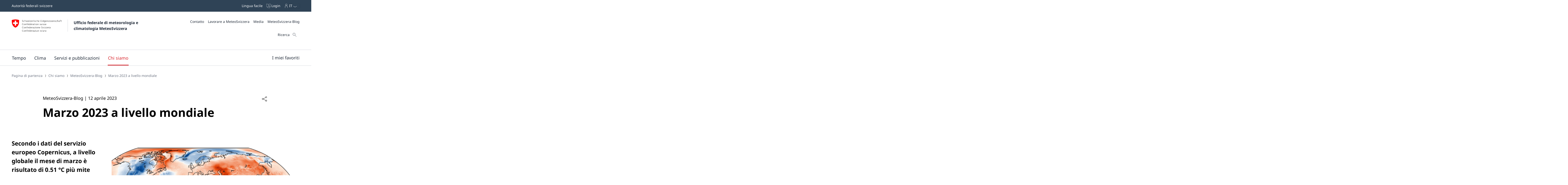

--- FILE ---
content_type: text/html;charset=UTF-8
request_url: https://www.meteosvizzera.admin.ch/chi-siamo/meteosvizzera-blog/it/2023/04/marzo2023alivelloglobale.html
body_size: 34964
content:
<!doctype html><html lang="it" data-stencil-build="acg71763" class="hydrated"><head><meta charset="UTF-8"> <style sty-id="sc-mch-dropdown">@charset "UTF-8";/*!@.mch-field-label*/.mch-field-label.sc-mch-dropdown{cursor:pointer;color:var(--mch-field-label__font-color--type, var(--mch-field-label__font-color));font-family:var(--mch-field-label__font-family--type, var(--mch-field-label__font-family));font-size:var(--mch-field-label__font-size--type, var(--mch-field-label__font-size));font-style:var(--mch-field-label__font-style--type, var(--mch-field-label__font-style));font-weight:var(--mch-field-label__font-weight--type, var(--mch-field-label__font-weight));line-height:var(--mch-field-label__line-height--type, var(--mch-field-label__line-height));letter-spacing:var(--mch-field-label__letter-spacing--type, var(--mch-field-label__letter-spacing));text-transform:var(--mch-field-label__text-transform--type, var(--mch-field-label__text-transform));opacity:var(--mch-field-label__opacity--type, var(--mch-field-label__opacity))}/*!@.mch-field-label--required::after*/.mch-field-label--required.sc-mch-dropdown::after{margin-left:var(--mch-field-label-required-marker__stack-x-start, 0.2em);content:var(--mch-field-label-required-marker__symbol, "*");color:var(--mch-field-label-required-marker__font-color, initial)}/*!@.mch-field-label:not(.mch-field-label--required)::after*/.mch-field-label.sc-mch-dropdown:not(.mch-field-label--required)::after{margin-left:var(--mch-field-label-optional-marker__stack-x-start, 0.2em);content:var(--mch-field-label-optional-marker__symbol, initial);color:var(--mch-field-label-optional-marker__font-color, initial)}/*!@.mch-field-label--disabled*/.mch-field-label--disabled.sc-mch-dropdown{cursor:not-allowed}/*!@.mch-field-label--loading*/.mch-field-label--loading.sc-mch-dropdown{cursor:wait}/*!@.mch-field-layout*/.mch-field-layout.sc-mch-dropdown{display:flex;flex-direction:column;position:relative;margin-left:calc(var(--mch-field-layout__gutter-width, var(--wb-ds-grid__gutter-x)) * -1);margin-top:calc(var(--mch-field-layout__gutter-height, var(--wb-ds-grid__gutter-y)) * -1)}/*!@.mch-field-layout > **/.mch-field-layout.sc-mch-dropdown>*.sc-mch-dropdown{margin-left:var(--mch-field-layout__gutter-width, var(--wb-ds-grid__gutter-x));margin-top:var(--mch-field-layout__gutter-height, var(--wb-ds-grid__gutter-y))}/*!@:host*/.sc-mch-dropdown-h{--wb-icon__fill--override:var(--mch-input-field__font-color, currentcolor);--wb-icon__size--override:var(--mch-dropdown-icon__size)}/*!@mch-badge*/mch-badge.sc-mch-dropdown{margin-top:var(--mch-field-message__space-top)}/*!@:host([disabled])*/[disabled].sc-mch-dropdown-h{--mch-dropdown-icon__fill--state:var(--mch-dropdown-icon__fill--disabled)}/*!@.mch-dropdown__select-wrapper*/.mch-dropdown__select-wrapper.sc-mch-dropdown{position:relative;display:inline-block}/*!@.mch-dropdown__icon-wrapper*/.mch-dropdown__icon-wrapper.sc-mch-dropdown{inset:var(--mch-dropdown__icon-wrapper-inset, 0);position:absolute;pointer-events:none;display:flex;justify-content:var(--mch-dropdown-icon__justify-content, flex-end)}/*!@.mch-dropdown__icon*/.mch-dropdown__icon.sc-mch-dropdown{padding-top:var(--mch-dropdown-icon__bezel-top, var(--mch-dropdown-icon__bezel, var(--mch-input-field__bezel-top, var(--mch-input-field__bezel, var(--wb-ds-space--m)))));padding-right:var(--mch-dropdown-icon__bezel-right, var(--mch-dropdown-icon__bezel, var(--mch-input-field__bezel-right, var(--mch-input-field__bezel, var(--wb-ds-space--m)))));padding-bottom:var(--mch-dropdown-icon__bezel-bottom, var(--mch-dropdown-icon__bezel, var(--mch-input-field__bezel-bottom, var(--mch-input-field__bezel, var(--wb-ds-space--m)))));padding-left:var(--mch-dropdown-icon__bezel-left, var(--mch-dropdown-icon__bezel, var(--mch-input-field__bezel-left, var(--mch-input-field__bezel, var(--wb-ds-space--m)))));--mch-dropdown-icon__box-shadow--value:var(--mch-dropdown-icon__box-shadow, var(--wb-ds-border-is-box-shadow));--mch-dropdown-icon__border-width--value:var(--mch-dropdown-icon__border-width, var(--wb-ds-border-width--default));--mch-dropdown-icon__border-color--value:var(--mch-dropdown-icon__border-color, var(--wb-ds-color-border));--mch-dropdown-icon__blur-radius--value:var(--mch-dropdown-icon__blur-radius, var(--wb-ds-border-blur-radius--default, 0));--mch-dropdown-icon__spread-radius--value:var(--mch-dropdown-icon__spread-radius, var(--wb-ds-border-spread-radius--default, 0));--mch-input-field__box-shadow--value:var(--mch-input-field__box-shadow, var(--wb-ds-border-is-box-shadow));--mch-input-field__border-width--value:var(--mch-input-field__border-width, var(--wb-ds-border-width--default));--mch-input-field__border-color--value:var(--mch-input-field__border-color, var(--wb-ds-color-border));--mch-input-field__blur-radius--value:var(--mch-input-field__blur-radius, var(--wb-ds-border-blur-radius--default, 0));--mch-input-field__spread-radius--value:var(--mch-input-field__spread-radius, var(--wb-ds-border-spread-radius--default, 0));--mch-dropdown-icon__box-shadow-top--value:var(--mch-dropdown-icon__box-shadow-top, inset 0px var(--mch-dropdown-icon__border-width--value) var(--mch-dropdown-icon__blur-radius--value) var(--mch-dropdown-icon__spread-radius--value) var(--mch-dropdown-icon__border-color--value));--mch-dropdown-icon__box-shadow-right--value:var(--mch-dropdown-icon__box-shadow-right, inset calc(var(--mch-dropdown-icon__border-width--value) * -1) 0px var(--mch-dropdown-icon__blur-radius--value) var(--mch-dropdown-icon__spread-radius--value) var(--mch-dropdown-icon__border-color--value));--mch-dropdown-icon__box-shadow-bottom--value:var(--mch-dropdown-icon__box-shadow-bottom, inset 0px calc(var(--mch-dropdown-icon__border-width--value) * -1) var(--mch-dropdown-icon__blur-radius--value) var(--mch-dropdown-icon__spread-radius--value) var(--mch-dropdown-icon__border-color--value));--mch-dropdown-icon__box-shadow-left--value:var(--mch-dropdown-icon__box-shadow-left, inset var(--mch-dropdown-icon__border-width--value) 0px var(--mch-dropdown-icon__blur-radius--value) var(--mch-dropdown-icon__spread-radius--value) var(--mch-dropdown-icon__border-color--value));box-shadow:var(--mch-dropdown-icon__box-shadow--value, var(--mch-dropdown-icon__box-shadow-left--override, var(--mch-dropdown-icon__box-shadow-left--value)), var(--mch-dropdown-icon__box-shadow-right--override, var(--mch-dropdown-icon__box-shadow-right--value)), var(--mch-dropdown-icon__box-shadow-top--override, var(--mch-dropdown-icon__box-shadow-top--value)), var(--mch-dropdown-icon__box-shadow-bottom--override, var(--mch-dropdown-icon__box-shadow-bottom--value)));border-top:var(--mch-dropdown-icon__border-top, var(--mch-dropdown-icon__border, var(--mch-input-field__border-top, var(--mch-input-field__border, var(--wb-ds-border-is-border)))));border-right:var(--mch-dropdown-icon__border-right, var(--mch-dropdown-icon__border, var(--mch-input-field__border-right, var(--mch-input-field__border, var(--wb-ds-border-is-border)))));border-bottom:var(--mch-dropdown-icon__border-bottom, var(--mch-dropdown-icon__border, var(--mch-input-field__border-bottom, var(--mch-input-field__border, var(--wb-ds-border-is-border)))));border-left:var(--mch-dropdown-icon__border-left, var(--mch-dropdown-icon__border, var(--mch-input-field__border-left, var(--mch-input-field__border, var(--wb-ds-border-is-border)))));border-radius:var(--mch-dropdown-icon__border-radius, var(--mch-input-field__border-radius, var(--wb-ds-border-radius--default)));outline:var(--mch-dropdown-icon__outline, var(--mch-input-field__outline, var(--wb-ds-border-is-outline)));transition:var(--mch-dropdown-icon__transition, var(--mch-input-field__transition));display:flex;align-items:center;align-self:var(--mch-dropdown-icon__align-self, center);height:100%;transition:transform var(--wb-ds-animation-duration--default, 0.25s) var(--wb-ds-animation-timing-function, ease)}/*!@:host(.is-mobile) .mch-dropdown__icon*/.is-mobile.sc-mch-dropdown-h .mch-dropdown__icon.sc-mch-dropdown{height:calc(100% - var(--wb-ds-border-width--default) * 4)}/*!@.mch-dropdown*/.mch-dropdown.sc-mch-dropdown{position:relative;max-width:100%;-webkit-user-select:none;-moz-user-select:none;user-select:none}/*!@.mch-dropdown[disabled]*/.mch-dropdown[disabled].sc-mch-dropdown{opacity:var(--mch-input-field__opacity--disabled);pointer-events:none}/*!@.mch-dropdown--open*/.mch-dropdown--open.sc-mch-dropdown{--mch-dropdown-icon__fill--state:var(--mch-dropdown-icon__fill--open)}/*!@.mch-dropdown__selected*/.mch-dropdown__selected.sc-mch-dropdown{white-space:nowrap;text-overflow:ellipsis;overflow:hidden}/*!@.mch-dropdown__select*/.mch-dropdown__select.sc-mch-dropdown{appearance:none;-webkit-appearance:none;-moz-appearance:none;padding-top:var(--mch-input-field__bezel-top--state, var(--mch-input-field__bezel--state, var(--mch-input-field__bezel-top, var(--mch-input-field__bezel, var(--wb-ds-space--m)))));padding-right:var(--mch-input-field__bezel-right--state, var(--mch-input-field__bezel--state, var(--mch-input-field__bezel-right, var(--mch-input-field__bezel, var(--wb-ds-space--m)))));padding-bottom:var(--mch-input-field__bezel-bottom--state, var(--mch-input-field__bezel--state, var(--mch-input-field__bezel-bottom, var(--mch-input-field__bezel, var(--wb-ds-space--m)))));padding-left:var(--mch-input-field__bezel-left--state, var(--mch-input-field__bezel--state, var(--mch-input-field__bezel-left, var(--mch-input-field__bezel, var(--wb-ds-space--m)))));--mch-input-field__box-shadow--value:var(--mch-input-field__box-shadow--state, var(--mch-input-field__box-shadow, var(--wb-ds-border-is-box-shadow)));--mch-input-field__border-width--value:var(--mch-input-field__border-width--state, var(--mch-input-field__border-width, var(--wb-ds-border-width--default)));--mch-input-field__border-color--value:var(--mch-input-field__border-color--state, var(--mch-input-field__border-color, var(--wb-ds-color-border)));--mch-input-field__blur-radius--value:var(--mch-input-field__blur-radius--state, var(--mch-input-field__blur-radius, var(--wb-ds-border-blur-radius--default, 0)));--mch-input-field__spread-radius--value:var(--mch-input-field__spread-radius--state, var(--mch-input-field__spread-radius, var(--wb-ds-border-spread-radius--default, 0)));--mch-input-field__box-shadow-top--value:var(--mch-input-field__box-shadow-top, inset 0px var(--mch-input-field__border-width--value) var(--mch-input-field__blur-radius--value) var(--mch-input-field__spread-radius--value) var(--mch-input-field__border-color--value));--mch-input-field__box-shadow-right--value:var(--mch-input-field__box-shadow-right, inset calc(var(--mch-input-field__border-width--value) * -1) 0px var(--mch-input-field__blur-radius--value) var(--mch-input-field__spread-radius--value) var(--mch-input-field__border-color--value));--mch-input-field__box-shadow-bottom--value:var(--mch-input-field__box-shadow-bottom, inset 0px calc(var(--mch-input-field__border-width--value) * -1) var(--mch-input-field__blur-radius--value) var(--mch-input-field__spread-radius--value) var(--mch-input-field__border-color--value));--mch-input-field__box-shadow-left--value:var(--mch-input-field__box-shadow-left, inset var(--mch-input-field__border-width--value) 0px var(--mch-input-field__blur-radius--value) var(--mch-input-field__spread-radius--value) var(--mch-input-field__border-color--value));box-shadow:var(--mch-input-field__box-shadow--value, var(--mch-input-field__box-shadow-left--override, var(--mch-input-field__box-shadow-left--value)), var(--mch-input-field__box-shadow-right--override, var(--mch-input-field__box-shadow-right--value)), var(--mch-input-field__box-shadow-top--override, var(--mch-input-field__box-shadow-top--value)), var(--mch-input-field__box-shadow-bottom--override, var(--mch-input-field__box-shadow-bottom--value)));border-top:var(--mch-input-field__border-top--state, var(--mch-input-field__border--state, var(--mch-input-field__border-top, var(--mch-input-field__border, var(--wb-ds-border-is-border)))));border-right:var(--mch-input-field__border-right--state, var(--mch-input-field__border--state, var(--mch-input-field__border-right, var(--mch-input-field__border, var(--wb-ds-border-is-border)))));border-bottom:var(--mch-input-field__border-bottom--state, var(--mch-input-field__border--state, var(--mch-input-field__border-bottom, var(--mch-input-field__border, var(--wb-ds-border-is-border)))));border-left:var(--mch-input-field__border-left--state, var(--mch-input-field__border--state, var(--mch-input-field__border-left, var(--mch-input-field__border, var(--wb-ds-border-is-border)))));border-radius:var(--mch-input-field__border-radius--state, var(--mch-input-field__border-radius, var(--wb-ds-border-radius--default)));outline:var(--mch-input-field__outline--state, var(--mch-input-field__outline, var(--wb-ds-border-is-outline)));transition:var(--mch-input-field__transition--state, var(--mch-input-field__transition));background:var(--mch-input-field__background--state, var(--mch-input-field__background, var(--wb-ds-color-background, initial)));padding-right:var(--mch-dropdown__bezel-right--state, var(--mch-dropdown__bezel--state, var(--mch-dropdown__bezel-right, var(--mch-dropdown__bezel, var(--wb-ds-space--m)))));color:var(--mch-input-field__font-color--state, var(--mch-input-field__font-color));font-family:var(--mch-input-field__font-family--state, var(--mch-input-field__font-family));font-size:var(--mch-input-field__font-size--state, var(--mch-input-field__font-size));font-style:var(--mch-input-field__font-style--state, var(--mch-input-field__font-style));font-weight:var(--mch-input-field__font-weight--state, var(--mch-input-field__font-weight));line-height:var(--mch-input-field__line-height--state, var(--mch-input-field__line-height));letter-spacing:var(--mch-input-field__letter-spacing--state, var(--mch-input-field__letter-spacing));text-transform:var(--mch-input-field__text-transform--state, var(--mch-input-field__text-transform));opacity:var(--mch-input-field__opacity--state, var(--mch-input-field__opacity));cursor:pointer;width:100%}/*!@.mch-dropdown__select.interacted:valid, .mch-dropdown__select.interacted.valid*/.mch-dropdown__select.interacted.sc-mch-dropdown:valid,.mch-dropdown__select.interacted.valid.sc-mch-dropdown{--mch-input-field__border-left--state:var(--mch-input-field__border-left--valid);--mch-input-field__border-bottom--state:var(--mch-input-field__border-bottom--valid);--mch-input-field__border-right--state:var(--mch-input-field__border-right--valid);--mch-input-field__border-top--state:var(--mch-input-field__border-top--valid);--mch-input-field__border--state:var(--mch-input-field__border--valid);--mch-input-field__box-shadow--state:var(--mch-input-field__box-shadow--valid);--mch-input-field__transition--state:var(--mch-input-field__transition--valid);--mch-input-field__border-width--state:var(--mch-input-field__border-width--valid);--mch-input-field__border-color--state:var(--mch-input-field__border-color--valid);--mch-input-field__background--state:var(--mch-input-field__background--valid);--mch-input-field__opacity--state:var(--mch-input-field__opacity--valid);--mch-input-field__font-weight--state:var(--mch-input-field__font-weight--valid);--mch-input-field__font-style--state:var(--mch-input-field__font-style--valid);--mch-input-field__font-color--state:var(--mch-input-field__font-color--valid)}/*!@.mch-dropdown__select.interacted.invalid, .mch-dropdown__select.interacted:invalid*/.mch-dropdown__select.interacted.invalid.sc-mch-dropdown,.mch-dropdown__select.interacted.sc-mch-dropdown:invalid{--mch-input-field__border-left--state:var(--mch-input-field__border-left--invalid);--mch-input-field__border-bottom--state:var(--mch-input-field__border-bottom--invalid);--mch-input-field__border-right--state:var(--mch-input-field__border-right--invalid);--mch-input-field__border-top--state:var(--mch-input-field__border-top--invalid);--mch-input-field__border--state:var(--mch-input-field__border--invalid);--mch-input-field__box-shadow--state:var(--mch-input-field__box-shadow--invalid);--mch-input-field__transition--state:var(--mch-input-field__transition--invalid);--mch-input-field__border-width--state:var(--mch-input-field__border-width--invalid);--mch-input-field__border-color--state:var(--mch-input-field__border-color--invalid);--mch-input-field__background--state:var(--mch-input-field__background--invalid);--mch-input-field__opacity--state:var(--mch-input-field__opacity--invalid);--mch-input-field__font-weight--state:var(--mch-input-field__font-weight--invalid);--mch-input-field__font-style--state:var(--mch-input-field__font-style--invalid);--mch-input-field__font-color--state:var(--mch-input-field__font-color--invalid)}/*!@.mch-dropdown__select:focus, .mch-dropdown__select.interacted:focus*/.mch-dropdown__select.sc-mch-dropdown:focus,.mch-dropdown__select.interacted.sc-mch-dropdown:focus{--mch-input-field__border-left--state:var(--mch-input-field__border-left--focus);--mch-input-field__border-bottom--state:var(--mch-input-field__border-bottom--focus);--mch-input-field__border-right--state:var(--mch-input-field__border-right--focus);--mch-input-field__border-top--state:var(--mch-input-field__border-top--focus);--mch-input-field__border--state:var(--mch-input-field__border--focus);--mch-input-field__box-shadow--state:var(--mch-input-field__box-shadow--focus);--mch-input-field__transition--state:var(--mch-input-field__transition--focus);--mch-input-field__border-width--state:var(--mch-input-field__border-width--focus);--mch-input-field__border-color--state:var(--mch-input-field__border-color--focus);--mch-input-field__background--state:var(--mch-input-field__background--focus);--mch-input-field__opacity--state:var(--mch-input-field__opacity--focus);--mch-input-field__font-weight--state:var(--mch-input-field__font-weight--focus);--mch-input-field__font-style--state:var(--mch-input-field__font-style--focus);--mch-input-field__font-color--state:var(--mch-input-field__font-color--focus)}/*!@.mch-dropdown__select:active, .mch-dropdown__select.interacted:active*/.mch-dropdown__select.sc-mch-dropdown:active,.mch-dropdown__select.interacted.sc-mch-dropdown:active{--mch-input-field__border-left--state:var(--mch-input-field__border-left--active);--mch-input-field__border-bottom--state:var(--mch-input-field__border-bottom--active);--mch-input-field__border-right--state:var(--mch-input-field__border-right--active);--mch-input-field__border-top--state:var(--mch-input-field__border-top--active);--mch-input-field__border--state:var(--mch-input-field__border--active);--mch-input-field__box-shadow--state:var(--mch-input-field__box-shadow--active);--mch-input-field__transition--state:var(--mch-input-field__transition--active);--mch-input-field__border-width--state:var(--mch-input-field__border-width--active);--mch-input-field__border-color--state:var(--mch-input-field__border-color--active);--mch-input-field__background--state:var(--mch-input-field__background--active);--mch-input-field__opacity--state:var(--mch-input-field__opacity--active);--mch-input-field__font-weight--state:var(--mch-input-field__font-weight--active);--mch-input-field__font-style--state:var(--mch-input-field__font-style--active);--mch-input-field__font-color--state:var(--mch-input-field__font-color--active)}/*!@.mch-dropdown__select:hover, .mch-dropdown__select.interacted:hover*/.mch-dropdown__select.sc-mch-dropdown:hover,.mch-dropdown__select.interacted.sc-mch-dropdown:hover{--mch-input-field__border-left--state:var(--mch-input-field__border-left--hover);--mch-input-field__border-bottom--state:var(--mch-input-field__border-bottom--hover);--mch-input-field__border-right--state:var(--mch-input-field__border-right--hover);--mch-input-field__border-top--state:var(--mch-input-field__border-top--hover);--mch-input-field__border--state:var(--mch-input-field__border--hover);--mch-input-field__box-shadow--state:var(--mch-input-field__box-shadow--hover);--mch-input-field__transition--state:var(--mch-input-field__transition--hover);--mch-input-field__border-width--state:var(--mch-input-field__border-width--hover);--mch-input-field__border-color--state:var(--mch-input-field__border-color--hover);--mch-input-field__background--state:var(--mch-input-field__background--hover);--mch-input-field__opacity--state:var(--mch-input-field__opacity--hover);--mch-input-field__font-weight--state:var(--mch-input-field__font-weight--hover);--mch-input-field__font-style--state:var(--mch-input-field__font-style--hover);--mch-input-field__font-color--state:var(--mch-input-field__font-color--hover)}/*!@.mch-dropdown__select option*/.mch-dropdown__select.sc-mch-dropdown option.sc-mch-dropdown{padding-top:var(--mch-dropdown-option__bezel-top--state, var(--mch-dropdown-option__bezel--state, var(--mch-dropdown-option__bezel-top, var(--mch-dropdown-option__bezel, var(--wb-ds-space--m)))));padding-right:var(--mch-dropdown-option__bezel-right--state, var(--mch-dropdown-option__bezel--state, var(--mch-dropdown-option__bezel-right, var(--mch-dropdown-option__bezel, var(--wb-ds-space--m)))));padding-bottom:var(--mch-dropdown-option__bezel-bottom--state, var(--mch-dropdown-option__bezel--state, var(--mch-dropdown-option__bezel-bottom, var(--mch-dropdown-option__bezel, var(--wb-ds-space--m)))));padding-left:var(--mch-dropdown-option__bezel-left--state, var(--mch-dropdown-option__bezel--state, var(--mch-dropdown-option__bezel-left, var(--mch-dropdown-option__bezel, var(--wb-ds-space--m)))));--mch-dropdown-option__box-shadow--value:var(--mch-dropdown-option__box-shadow--state, var(--mch-dropdown-option__box-shadow, var(--wb-ds-border-is-box-shadow)));--mch-dropdown-option__border-width--value:var(--mch-dropdown-option__border-width--state, var(--mch-dropdown-option__border-width, var(--wb-ds-border-width--default)));--mch-dropdown-option__border-color--value:var(--mch-dropdown-option__border-color--state, var(--mch-dropdown-option__border-color, var(--wb-ds-color-border)));--mch-dropdown-option__blur-radius--value:var(--mch-dropdown-option__blur-radius--state, var(--mch-dropdown-option__blur-radius, var(--wb-ds-border-blur-radius--default, 0)));--mch-dropdown-option__spread-radius--value:var(--mch-dropdown-option__spread-radius--state, var(--mch-dropdown-option__spread-radius, var(--wb-ds-border-spread-radius--default, 0)));--mch-dropdown-option__box-shadow-top--value:var(--mch-dropdown-option__box-shadow-top, inset 0px var(--mch-dropdown-option__border-width--value) var(--mch-dropdown-option__blur-radius--value) var(--mch-dropdown-option__spread-radius--value) var(--mch-dropdown-option__border-color--value));--mch-dropdown-option__box-shadow-right--value:var(--mch-dropdown-option__box-shadow-right, inset calc(var(--mch-dropdown-option__border-width--value) * -1) 0px var(--mch-dropdown-option__blur-radius--value) var(--mch-dropdown-option__spread-radius--value) var(--mch-dropdown-option__border-color--value));--mch-dropdown-option__box-shadow-bottom--value:var(--mch-dropdown-option__box-shadow-bottom, inset 0px calc(var(--mch-dropdown-option__border-width--value) * -1) var(--mch-dropdown-option__blur-radius--value) var(--mch-dropdown-option__spread-radius--value) var(--mch-dropdown-option__border-color--value));--mch-dropdown-option__box-shadow-left--value:var(--mch-dropdown-option__box-shadow-left, inset var(--mch-dropdown-option__border-width--value) 0px var(--mch-dropdown-option__blur-radius--value) var(--mch-dropdown-option__spread-radius--value) var(--mch-dropdown-option__border-color--value));box-shadow:var(--mch-dropdown-option__box-shadow--value, var(--mch-dropdown-option__box-shadow-left--override, var(--mch-dropdown-option__box-shadow-left--value)), var(--mch-dropdown-option__box-shadow-right--override, var(--mch-dropdown-option__box-shadow-right--value)), var(--mch-dropdown-option__box-shadow-top--override, var(--mch-dropdown-option__box-shadow-top--value)), var(--mch-dropdown-option__box-shadow-bottom--override, var(--mch-dropdown-option__box-shadow-bottom--value)));border-top:var(--mch-dropdown-option__border-top--state, var(--mch-dropdown-option__border--state, var(--mch-dropdown-option__border-top, var(--mch-dropdown-option__border, var(--wb-ds-border-is-border)))));border-right:var(--mch-dropdown-option__border-right--state, var(--mch-dropdown-option__border--state, var(--mch-dropdown-option__border-right, var(--mch-dropdown-option__border, var(--wb-ds-border-is-border)))));border-bottom:var(--mch-dropdown-option__border-bottom--state, var(--mch-dropdown-option__border--state, var(--mch-dropdown-option__border-bottom, var(--mch-dropdown-option__border, var(--wb-ds-border-is-border)))));border-left:var(--mch-dropdown-option__border-left--state, var(--mch-dropdown-option__border--state, var(--mch-dropdown-option__border-left, var(--mch-dropdown-option__border, var(--wb-ds-border-is-border)))));border-radius:var(--mch-dropdown-option__border-radius--state, var(--mch-dropdown-option__border-radius, var(--wb-ds-border-radius--default)));outline:var(--mch-dropdown-option__outline--state, var(--mch-dropdown-option__outline, var(--wb-ds-border-is-outline)));transition:var(--mch-dropdown-option__transition--state, var(--mch-dropdown-option__transition));background:var(--mch-dropdown-option__background--state, var(--mch-dropdown-option__background, var(--wb-ds-color-background, initial)));color:var(--mch-dropdown-option__font-color--state, var(--mch-dropdown-option__font-color));font-family:var(--mch-dropdown-option__font-family--state, var(--mch-dropdown-option__font-family));font-size:var(--mch-dropdown-option__font-size--state, var(--mch-dropdown-option__font-size));font-style:var(--mch-dropdown-option__font-style--state, var(--mch-dropdown-option__font-style));font-weight:var(--mch-dropdown-option__font-weight--state, var(--mch-dropdown-option__font-weight));line-height:var(--mch-dropdown-option__line-height--state, var(--mch-dropdown-option__line-height));letter-spacing:var(--mch-dropdown-option__letter-spacing--state, var(--mch-dropdown-option__letter-spacing));text-transform:var(--mch-dropdown-option__text-transform--state, var(--mch-dropdown-option__text-transform));opacity:var(--mch-dropdown-option__opacity--state, var(--mch-dropdown-option__opacity))}@media (width >= 430px){/*!@.mch-dropdown__select*/.mch-dropdown__select.sc-mch-dropdown{max-width:100%}}</style><style sty-id="sc-mch-text-field">@charset "UTF-8";/*!@.mch-field-label*/.mch-field-label.sc-mch-text-field{cursor:pointer;color:var(--mch-field-label__font-color--type, var(--mch-field-label__font-color));font-family:var(--mch-field-label__font-family--type, var(--mch-field-label__font-family));font-size:var(--mch-field-label__font-size--type, var(--mch-field-label__font-size));font-style:var(--mch-field-label__font-style--type, var(--mch-field-label__font-style));font-weight:var(--mch-field-label__font-weight--type, var(--mch-field-label__font-weight));line-height:var(--mch-field-label__line-height--type, var(--mch-field-label__line-height));letter-spacing:var(--mch-field-label__letter-spacing--type, var(--mch-field-label__letter-spacing));text-transform:var(--mch-field-label__text-transform--type, var(--mch-field-label__text-transform));opacity:var(--mch-field-label__opacity--type, var(--mch-field-label__opacity))}/*!@.mch-field-label--required::after*/.mch-field-label--required.sc-mch-text-field::after{margin-left:var(--mch-field-label-required-marker__stack-x-start, 0.2em);content:var(--mch-field-label-required-marker__symbol, "*");color:var(--mch-field-label-required-marker__font-color, initial)}/*!@.mch-field-label:not(.mch-field-label--required)::after*/.mch-field-label.sc-mch-text-field:not(.mch-field-label--required)::after{margin-left:var(--mch-field-label-optional-marker__stack-x-start, 0.2em);content:var(--mch-field-label-optional-marker__symbol, initial);color:var(--mch-field-label-optional-marker__font-color, initial)}/*!@.mch-field-label--disabled*/.mch-field-label--disabled.sc-mch-text-field{cursor:not-allowed}/*!@.mch-field-label--loading*/.mch-field-label--loading.sc-mch-text-field{cursor:wait}/*!@.mch-field-layout*/.mch-field-layout.sc-mch-text-field{display:flex;flex-direction:column;position:relative;margin-left:calc(var(--mch-field-layout__gutter-width, var(--wb-ds-grid__gutter-x)) * -1);margin-top:calc(var(--mch-field-layout__gutter-height, var(--wb-ds-grid__gutter-y)) * -1)}/*!@.mch-field-layout > **/.mch-field-layout.sc-mch-text-field>*.sc-mch-text-field{margin-left:var(--mch-field-layout__gutter-width, var(--wb-ds-grid__gutter-x));margin-top:var(--mch-field-layout__gutter-height, var(--wb-ds-grid__gutter-y))}/*!@:host*/.sc-mch-text-field-h{display:block}/*!@:host input::-webkit-datetime-edit-fields-wrapper*/.sc-mch-text-field-h input.sc-mch-text-field::-webkit-datetime-edit-fields-wrapper{padding:0}/*!@mch-badge*/mch-badge.sc-mch-text-field{margin-top:var(--mch-field-message__space-top)}/*!@:host(.is-mobile) input[type=date]*/.is-mobile.sc-mch-text-field-h input[type=date].sc-mch-text-field{min-height:calc(var(--mch-input-field__bezel-top) + var(--mch-input-field__line-height) + var(--mch-input-field__bezel-bottom))}@keyframes autofill{0%,100%{color:var(--mch-input-field__font-color);background:transparent}}@keyframes autofill{0%,100%{color:var(--mch-input-field__font-color);background:transparent}}/*!@.mch-text-field__input*/.mch-text-field__input.sc-mch-text-field{appearance:none;-webkit-appearance:none;-moz-appearance:none;padding-top:var(--mch-input-field__bezel-top--state, var(--mch-input-field__bezel--state, var(--mch-input-field__bezel-top, var(--mch-input-field__bezel, var(--wb-ds-space--m)))));padding-right:var(--mch-input-field__bezel-right--state, var(--mch-input-field__bezel--state, var(--mch-input-field__bezel-right, var(--mch-input-field__bezel, var(--wb-ds-space--m)))));padding-bottom:var(--mch-input-field__bezel-bottom--state, var(--mch-input-field__bezel--state, var(--mch-input-field__bezel-bottom, var(--mch-input-field__bezel, var(--wb-ds-space--m)))));padding-left:var(--mch-input-field__bezel-left--state, var(--mch-input-field__bezel--state, var(--mch-input-field__bezel-left, var(--mch-input-field__bezel, var(--wb-ds-space--m)))));--mch-input-field__box-shadow--value:var(--mch-input-field__box-shadow--state, var(--mch-input-field__box-shadow, var(--wb-ds-border-is-box-shadow)));--mch-input-field__border-width--value:var(--mch-input-field__border-width--state, var(--mch-input-field__border-width, var(--wb-ds-border-width--default)));--mch-input-field__border-color--value:var(--mch-input-field__border-color--state, var(--mch-input-field__border-color, var(--wb-ds-color-border)));--mch-input-field__blur-radius--value:var(--mch-input-field__blur-radius--state, var(--mch-input-field__blur-radius, var(--wb-ds-border-blur-radius--default, 0)));--mch-input-field__spread-radius--value:var(--mch-input-field__spread-radius--state, var(--mch-input-field__spread-radius, var(--wb-ds-border-spread-radius--default, 0)));--mch-input-field__box-shadow-top--value:var(--mch-input-field__box-shadow-top, inset 0px var(--mch-input-field__border-width--value) var(--mch-input-field__blur-radius--value) var(--mch-input-field__spread-radius--value) var(--mch-input-field__border-color--value));--mch-input-field__box-shadow-right--value:var(--mch-input-field__box-shadow-right, inset calc(var(--mch-input-field__border-width--value) * -1) 0px var(--mch-input-field__blur-radius--value) var(--mch-input-field__spread-radius--value) var(--mch-input-field__border-color--value));--mch-input-field__box-shadow-bottom--value:var(--mch-input-field__box-shadow-bottom, inset 0px calc(var(--mch-input-field__border-width--value) * -1) var(--mch-input-field__blur-radius--value) var(--mch-input-field__spread-radius--value) var(--mch-input-field__border-color--value));--mch-input-field__box-shadow-left--value:var(--mch-input-field__box-shadow-left, inset var(--mch-input-field__border-width--value) 0px var(--mch-input-field__blur-radius--value) var(--mch-input-field__spread-radius--value) var(--mch-input-field__border-color--value));box-shadow:var(--mch-input-field__box-shadow--value, var(--mch-input-field__box-shadow-left--override, var(--mch-input-field__box-shadow-left--value)), var(--mch-input-field__box-shadow-right--override, var(--mch-input-field__box-shadow-right--value)), var(--mch-input-field__box-shadow-top--override, var(--mch-input-field__box-shadow-top--value)), var(--mch-input-field__box-shadow-bottom--override, var(--mch-input-field__box-shadow-bottom--value)));border-top:var(--mch-input-field__border-top--state, var(--mch-input-field__border--state, var(--mch-input-field__border-top, var(--mch-input-field__border, var(--wb-ds-border-is-border)))));border-right:var(--mch-input-field__border-right--state, var(--mch-input-field__border--state, var(--mch-input-field__border-right, var(--mch-input-field__border, var(--wb-ds-border-is-border)))));border-bottom:var(--mch-input-field__border-bottom--state, var(--mch-input-field__border--state, var(--mch-input-field__border-bottom, var(--mch-input-field__border, var(--wb-ds-border-is-border)))));border-left:var(--mch-input-field__border-left--state, var(--mch-input-field__border--state, var(--mch-input-field__border-left, var(--mch-input-field__border, var(--wb-ds-border-is-border)))));border-radius:var(--mch-input-field__border-radius--state, var(--mch-input-field__border-radius, var(--wb-ds-border-radius--default)));outline:var(--mch-input-field__outline--state, var(--mch-input-field__outline, var(--wb-ds-border-is-outline)));transition:var(--mch-input-field__transition--state, var(--mch-input-field__transition));background:var(--mch-input-field__background--state, var(--mch-input-field__background, var(--wb-ds-color-background, initial)));color:var(--mch-input-field__font-color--state, var(--mch-input-field__font-color));font-family:var(--mch-input-field__font-family--state, var(--mch-input-field__font-family));font-size:var(--mch-input-field__font-size--state, var(--mch-input-field__font-size));font-style:var(--mch-input-field__font-style--state, var(--mch-input-field__font-style));font-weight:var(--mch-input-field__font-weight--state, var(--mch-input-field__font-weight));line-height:var(--mch-input-field__line-height--state, var(--mch-input-field__line-height));letter-spacing:var(--mch-input-field__letter-spacing--state, var(--mch-input-field__letter-spacing));text-transform:var(--mch-input-field__text-transform--state, var(--mch-input-field__text-transform));opacity:var(--mch-input-field__opacity--state, var(--mch-input-field__opacity));box-sizing:border-box;width:100%}/*!@.mch-text-field__input:-webkit-autofill*/.mch-text-field__input.sc-mch-text-field:-webkit-autofill{animation-delay:1s;animation-name:autofill;animation-fill-mode:both}/*!@.mch-text-field__input.interacted:valid, .mch-text-field__input.interacted.valid*/.mch-text-field__input.interacted.sc-mch-text-field:valid,.mch-text-field__input.interacted.valid.sc-mch-text-field{--mch-input-field__border-left--state:var(--mch-input-field__border-left--valid);--mch-input-field__border-bottom--state:var(--mch-input-field__border-bottom--valid);--mch-input-field__border-right--state:var(--mch-input-field__border-right--valid);--mch-input-field__border-top--state:var(--mch-input-field__border-top--valid);--mch-input-field__border--state:var(--mch-input-field__border--valid);--mch-input-field__box-shadow--state:var(--mch-input-field__box-shadow--valid);--mch-input-field__transition--state:var(--mch-input-field__transition--valid);--mch-input-field__border-width--state:var(--mch-input-field__border-width--valid);--mch-input-field__border-color--state:var(--mch-input-field__border-color--valid);--mch-input-field__background--state:var(--mch-input-field__background--valid);--mch-input-field__opacity--state:var(--mch-input-field__opacity--valid);--mch-input-field__font-weight--state:var(--mch-input-field__font-weight--valid);--mch-input-field__font-style--state:var(--mch-input-field__font-style--valid);--mch-input-field__font-color--state:var(--mch-input-field__font-color--valid)}/*!@.mch-text-field__input.interacted.invalid, .mch-text-field__input.interacted:invalid*/.mch-text-field__input.interacted.invalid.sc-mch-text-field,.mch-text-field__input.interacted.sc-mch-text-field:invalid{--mch-input-field__border-left--state:var(--mch-input-field__border-left--invalid);--mch-input-field__border-bottom--state:var(--mch-input-field__border-bottom--invalid);--mch-input-field__border-right--state:var(--mch-input-field__border-right--invalid);--mch-input-field__border-top--state:var(--mch-input-field__border-top--invalid);--mch-input-field__border--state:var(--mch-input-field__border--invalid);--mch-input-field__box-shadow--state:var(--mch-input-field__box-shadow--invalid);--mch-input-field__transition--state:var(--mch-input-field__transition--invalid);--mch-input-field__border-width--state:var(--mch-input-field__border-width--invalid);--mch-input-field__border-color--state:var(--mch-input-field__border-color--invalid);--mch-input-field__background--state:var(--mch-input-field__background--invalid);--mch-input-field__opacity--state:var(--mch-input-field__opacity--invalid);--mch-input-field__font-weight--state:var(--mch-input-field__font-weight--invalid);--mch-input-field__font-style--state:var(--mch-input-field__font-style--invalid);--mch-input-field__font-color--state:var(--mch-input-field__font-color--invalid)}/*!@.mch-text-field__input:focus, .mch-text-field__input.interacted:focus*/.mch-text-field__input.sc-mch-text-field:focus,.mch-text-field__input.interacted.sc-mch-text-field:focus{--mch-input-field__border-left--state:var(--mch-input-field__border-left--focus);--mch-input-field__border-bottom--state:var(--mch-input-field__border-bottom--focus);--mch-input-field__border-right--state:var(--mch-input-field__border-right--focus);--mch-input-field__border-top--state:var(--mch-input-field__border-top--focus);--mch-input-field__border--state:var(--mch-input-field__border--focus);--mch-input-field__box-shadow--state:var(--mch-input-field__box-shadow--focus);--mch-input-field__transition--state:var(--mch-input-field__transition--focus);--mch-input-field__border-width--state:var(--mch-input-field__border-width--focus);--mch-input-field__border-color--state:var(--mch-input-field__border-color--focus);--mch-input-field__background--state:var(--mch-input-field__background--focus);--mch-input-field__opacity--state:var(--mch-input-field__opacity--focus);--mch-input-field__font-weight--state:var(--mch-input-field__font-weight--focus);--mch-input-field__font-style--state:var(--mch-input-field__font-style--focus);--mch-input-field__font-color--state:var(--mch-input-field__font-color--focus)}/*!@.mch-text-field__input:active, .mch-text-field__input.interacted:active*/.mch-text-field__input.sc-mch-text-field:active,.mch-text-field__input.interacted.sc-mch-text-field:active{--mch-input-field__border-left--state:var(--mch-input-field__border-left--active);--mch-input-field__border-bottom--state:var(--mch-input-field__border-bottom--active);--mch-input-field__border-right--state:var(--mch-input-field__border-right--active);--mch-input-field__border-top--state:var(--mch-input-field__border-top--active);--mch-input-field__border--state:var(--mch-input-field__border--active);--mch-input-field__box-shadow--state:var(--mch-input-field__box-shadow--active);--mch-input-field__transition--state:var(--mch-input-field__transition--active);--mch-input-field__border-width--state:var(--mch-input-field__border-width--active);--mch-input-field__border-color--state:var(--mch-input-field__border-color--active);--mch-input-field__background--state:var(--mch-input-field__background--active);--mch-input-field__opacity--state:var(--mch-input-field__opacity--active);--mch-input-field__font-weight--state:var(--mch-input-field__font-weight--active);--mch-input-field__font-style--state:var(--mch-input-field__font-style--active);--mch-input-field__font-color--state:var(--mch-input-field__font-color--active)}/*!@.mch-text-field__input:hover, .mch-text-field__input.interacted:hover*/.mch-text-field__input.sc-mch-text-field:hover,.mch-text-field__input.interacted.sc-mch-text-field:hover{--mch-input-field__border-left--state:var(--mch-input-field__border-left--hover);--mch-input-field__border-bottom--state:var(--mch-input-field__border-bottom--hover);--mch-input-field__border-right--state:var(--mch-input-field__border-right--hover);--mch-input-field__border-top--state:var(--mch-input-field__border-top--hover);--mch-input-field__border--state:var(--mch-input-field__border--hover);--mch-input-field__box-shadow--state:var(--mch-input-field__box-shadow--hover);--mch-input-field__transition--state:var(--mch-input-field__transition--hover);--mch-input-field__border-width--state:var(--mch-input-field__border-width--hover);--mch-input-field__border-color--state:var(--mch-input-field__border-color--hover);--mch-input-field__background--state:var(--mch-input-field__background--hover);--mch-input-field__opacity--state:var(--mch-input-field__opacity--hover);--mch-input-field__font-weight--state:var(--mch-input-field__font-weight--hover);--mch-input-field__font-style--state:var(--mch-input-field__font-style--hover);--mch-input-field__font-color--state:var(--mch-input-field__font-color--hover)}/*!@.mch-text-field__input:disabled, .mch-text-field__input.interacted.disabled, .mch-text-field__input.interacted:disabled*/.mch-text-field__input.sc-mch-text-field:disabled,.mch-text-field__input.interacted.disabled.sc-mch-text-field,.mch-text-field__input.interacted.sc-mch-text-field:disabled{--mch-input-field__border-left--state:var(--mch-input-field__border-left--disabled);--mch-input-field__border-bottom--state:var(--mch-input-field__border-bottom--disabled);--mch-input-field__border-right--state:var(--mch-input-field__border-right--disabled);--mch-input-field__border-top--state:var(--mch-input-field__border-top--disabled);--mch-input-field__border--state:var(--mch-input-field__border--disabled);--mch-input-field__box-shadow--state:var(--mch-input-field__box-shadow--disabled);--mch-input-field__transition--state:var(--mch-input-field__transition--disabled);--mch-input-field__border-width--state:var(--mch-input-field__border-width--disabled);--mch-input-field__border-color--state:var(--mch-input-field__border-color--disabled);--mch-input-field__background--state:var(--mch-input-field__background--disabled);--mch-input-field__opacity--state:var(--mch-input-field__opacity--disabled);--mch-input-field__font-weight--state:var(--mch-input-field__font-weight--disabled);--mch-input-field__font-style--state:var(--mch-input-field__font-style--disabled);--mch-input-field__font-color--state:var(--mch-input-field__font-color--disabled);opacity:var(--mch-input-field__opacity--disabled)}/*!@.mch-text-field__input :-webkit-autofill,
.mch-text-field__input :-webkit-autofill:hover,
.mch-text-field__input :-webkit-autofill:focus, .mch-text-field__input:-webkit-autofill, .mch-text-field__input:-webkit-autofill:hover, .mch-text-field__input:-webkit-autofill:focus*/.mch-text-field__input.sc-mch-text-field .sc-mch-text-field:-webkit-autofill,.mch-text-field__input.sc-mch-text-field .sc-mch-text-field:-webkit-autofill:hover,.mch-text-field__input.sc-mch-text-field .sc-mch-text-field:-webkit-autofill:focus,.mch-text-field__input.sc-mch-text-field:-webkit-autofill,.mch-text-field__input.sc-mch-text-field:-webkit-autofill:hover,.mch-text-field__input.sc-mch-text-field:-webkit-autofill:focus{-webkit-text-fill-color:var(--mch-input-field__font-color)}/*!@.mch-text-field__input--textarea*/.mch-text-field__input--textarea.sc-mch-text-field{resize:vertical}/*!@.mch-text-field__input-container,
.mch-text-field__textarea-container*/.mch-text-field__input-container.sc-mch-text-field,.mch-text-field__textarea-container.sc-mch-text-field{position:relative;display:flex}/*!@.mch-text-field__clear-button*/.mch-text-field__clear-button.sc-mch-text-field{position:absolute;z-index:var(--wb-ds-zindex--element);right:var(--wb-ds-space--m);align-self:center;display:inline-block}/*!@[type=search]::-webkit-search-decoration,
[type=search]::-webkit-search-cancel-button,
[type=search]::-webkit-search-results-button,
[type=search]::-webkit-search-results-decoration*/[type=search].sc-mch-text-field::-webkit-search-decoration,[type=search].sc-mch-text-field::-webkit-search-cancel-button,[type=search].sc-mch-text-field::-webkit-search-results-button,[type=search].sc-mch-text-field::-webkit-search-results-decoration{-webkit-appearance:none;appearance:none}/*!@.mch-text-field__input::placeholder,
[type=date]:invalid::-webkit-datetime-edit*/.mch-text-field__input.sc-mch-text-field::placeholder,[type=date].sc-mch-text-field:invalid::-webkit-datetime-edit{color:var(--mch-field-placeholder__font-color, var(--mch-field-label__font-color));font-family:var(--mch-field-placeholder__font-family, var(--mch-field-label__font-family));font-size:var(--mch-field-placeholder__font-size, var(--mch-field-label__font-size));font-style:var(--mch-field-placeholder__font-style, var(--mch-field-label__font-style));font-weight:var(--mch-field-placeholder__font-weight, var(--mch-field-label__font-weight));line-height:var(--mch-field-placeholder__line-height, var(--mch-field-label__line-height));letter-spacing:var(--mch-field-placeholder__letter-spacing, var(--mch-field-label__letter-spacing));text-transform:var(--mch-field-placeholder__text-transform, var(--mch-field-label__text-transform));opacity:var(--mch-field-placeholder__opacity, var(--mch-field-label__opacity));opacity:--mch-input-field__opacity--disabled}/*!@.mch-text-field__length-validation*/.mch-text-field__length-validation.sc-mch-text-field{pointer-events:none;position:absolute;right:var(--mch-text-field-length-validation__position-right, var(--mch-text-field__bezel-right--value, 0.7em));bottom:var(--mch-text-field-length-validation__position-bottom, var(--mch-text-field__bezel-bottom--value, 0.7em));opacity:var(--mch-text-field-length-validation__opacity, 0.7);background:var(--mch-text-field-length-validation__background, transparent);padding-left:var(--mch-text-field-length-validation__bezel-left, 0);padding-right:var(--mch-text-field-length-validation__bezel-right, 0);color:var(--mch-text-field-length-validation__font-color);font-family:var(--mch-text-field-length-validation__font-family);font-size:var(--mch-text-field-length-validation__font-size);font-style:var(--mch-text-field-length-validation__font-style);font-weight:var(--mch-text-field-length-validation__font-weight);line-height:var(--mch-text-field-length-validation__line-height);letter-spacing:var(--mch-text-field-length-validation__letter-spacing);text-transform:var(--mch-text-field-length-validation__text-transform);opacity:var(--mch-text-field-length-validation__opacity)}/*!@.mch-text-field__length-validation.invalid*/.mch-text-field__length-validation.invalid.sc-mch-text-field{color:var(--mch-text-field-length-validation__font-color--invalid, var(--wb-ds-color-error--default, inherit))}</style><link rel="shortcut icon" href="/static/favicons/favicon.ico"> <!-- For non-Retina (@1× display) iPhone, iPod Touch, and Android 2.1+ devices: --> <link rel="apple-touch-icon-precomposed" href="/static/favicons/apple-touch-icon-precomposed.png"><!-- 57×57px --> <!-- For the iPad mini and the first- and second-generation iPad (@1× display) on iOS ≤ 6: --> <link rel="apple-touch-icon-precomposed" sizes="72x72" href="/static/favicons/apple-touch-icon-72x72-precomposed.png"> <!-- For the iPad mini and the first- and second-generation iPad (@1× display) on iOS ≥ 7: --> <link rel="apple-touch-icon-precomposed" sizes="76x76" href="/static/favicons/apple-touch-icon-76x76-precomposed.png"> <!-- For iPhone with @2× display running iOS ≤ 6: --> <link rel="apple-touch-icon-precomposed" sizes="114x114" href="/static/favicons/apple-touch-icon-114x114-precomposed.png"> <!-- For iPhone with @2× display running iOS ≥ 7: --> <link rel="apple-touch-icon-precomposed" sizes="120x120" href="/static/favicons/apple-touch-icon-120x120-precomposed.png"> <!-- For iPad with @2× display running iOS ≤ 6: --> <link rel="apple-touch-icon-precomposed" sizes="144x144" href="/static/favicons/apple-touch-icon-144x144-precomposed.png"> <!-- For iPad with @2× display running iOS ≥ 7: --> <link rel="apple-touch-icon-precomposed" sizes="152x152" href="/static/favicons/apple-touch-icon-152x152-precomposed.png"> <!-- For iPhone 6 Plus with @3× display: --> <link rel="apple-touch-icon-precomposed" sizes="180x180" href="/static/favicons/apple-touch-icon-180x180-precomposed.png"> <!-- For Chrome for Android: --> <link rel="icon" sizes="192x192" href="/static/favicons/chrome-android-icon-192x192.png"> <!-- IE 10 Metro tile icon (Metro equivalent of apple-touch-icon) --> <meta name="msapplication-TileColor" content="#ffffff"> <meta name="msapplication-TileImage" content="/static/favicons/windows-tile-icon-150x150.png"> <link rel="manifest" href="/static/favicons/manifests/mchweb/sitemanifest.it.json" crossorigin="use-credentials"> <meta property="og:image" content="https://www.meteosvizzera.admin.ch/images/1200x630/blog/2023/04/20230412_Fig1.PNG/20230412_Fig1.png"> <meta property="og:url" content="https://www.meteosvizzera.admin.ch/chi-siamo/meteosvizzera-blog/it/2023/04/marzo2023alivelloglobale.html"> <meta property="og:description" content=""> <meta property="og:keywords" content=""> <meta property="og:type" content="website"> <meta property="og:title" content="Marzo 2023 a livello mondiale - MeteoSvizzera"> <meta name="tenant" content="mchweb"> <link rel="canonical" href="https://www.meteosvizzera.admin.ch/chi-siamo/meteosvizzera-blog/it/2023/04/marzo2023alivelloglobale.html">  <title>Marzo 2023 a livello mondiale - MeteoSvizzera</title> <meta name="viewport" content="width=device-width, initial-scale=1"> <meta name="mchweb:pagetitle" content="Clima|Marzo 2023 a livello mondiale - MeteoSvizzera"> <script src="/static/core/main~2025-12-10-07-31-08-000~cache.js" defer="defer"></script> <script src="/static/main~2025-12-10-07-31-08-000~cache.js" defer="defer"></script> <link rel="preload" href="/static/resources/NotoSans-Regular.woff2" as="font" type="font/woff2" crossorigin="anonymous"> <link rel="preload" href="/static/resources/NotoSans-Bold.woff2" as="font" type="font/woff2" crossorigin="anonymous"> <link rel="preload" href="/static/resources/NotoSans-Italic.woff2" as="font" type="font/woff2" crossorigin="anonymous"> <link rel="preload" href="/static/resources/NotoSans-BoldItalic.woff2" as="font" type="font/woff2" crossorigin="anonymous"> <link rel="stylesheet" href="/static/mchweb-theme~2025-12-10-07-31-08-000~cache.css"> <link rel="stylesheet" href="/static/main~2025-12-10-07-31-08-000~cache.css"> <script type="text/javascript">
        window.SWISSTOPO_API_KEY = 'cpZJOL3HuO5yENksi97q';
        window.MCHW2C_CONFIG = {
            featureToggles: {
            }
        }
    </script> <script type="text/javascript">window.__qsRuntimeConfiguration__={"metadata":{"language":"it"},"runtime":300};</script><link rel="preload" href="/static/css/webbloqs/3.6.4/grid-container.css" as="style" />
<link rel="preload" href="/static/css/webbloqs/3.6.4/title.css" as="style" />
<link rel="preload" href="/static/css/webbloqs/3.6.4/layout.css" as="style" />
<link rel="preload" href="/static/css/webbloqs/3.6.4/stack.css" as="style" />
<link rel="preload" href="/static/css/webbloqs/3.6.4/bezel.css" as="style" />
<link rel="preload" href="/static/css/webbloqs/3.6.4/box.css" as="style" />
<link rel="preload" href="/static/css/webbloqs/3.6.4/border.css" as="style" />
<link rel="preload" href="/static/css/webbloqs/3.6.4/text.css" as="style" />
<link rel="preload" href="/static/css/webbloqs/3.6.4/link.css" as="style" />
<link rel="preload" href="/static/css/webbloqs/3.6.4/button.css" as="style" />
<link rel="preload" href="/static/css/webbloqs/3.6.4/icon.css" as="style" />
<link rel="preload" href="/static/css/webbloqs/3.6.4/image.css" as="style" />
<link rel="preload" href="/static/css/webbloqs/3.6.4/alert.css" as="style" />
<link rel="preload" href="/static/css/webbloqs/3.6.4/checkbox.css" as="style" />
<link rel="preload" href="/static/css/webbloqs/3.6.4/checkbox-field.css" as="style" />
<link rel="preload" href="/static/css/webbloqs/3.6.4/collapsible.css" as="style" />
<link rel="preload" href="/static/css/webbloqs/3.6.4/dropdown-field.css" as="style" />
<link rel="preload" href="/static/css/webbloqs/3.6.4/field-group.css" as="style" />
<link rel="preload" href="/static/css/webbloqs/3.6.4/field-layout.css" as="style" />
<link rel="preload" href="/static/css/webbloqs/3.6.4/form-step.css" as="style" />
<link rel="preload" href="/static/css/webbloqs/3.6.4/form.css" as="style" />
<link rel="preload" href="/static/css/webbloqs/3.6.4/hidden-field.css" as="style" />
<link rel="preload" href="/static/css/webbloqs/3.6.4/radio.css" as="style" />
<link rel="preload" href="/static/css/webbloqs/3.6.4/radio-field.css" as="style" />
<link rel="preload" href="/static/css/webbloqs/3.6.4/recaptcha.css" as="style" />
<link rel="preload" href="/static/css/webbloqs/3.6.4/richtext.css" as="style" />
<link rel="preload" href="/static/css/webbloqs/3.6.4/tab-list.css" as="style" />
<link rel="preload" href="/static/css/webbloqs/3.6.4/tab.css" as="style" />
<link rel="preload" href="/static/css/webbloqs/3.6.4/text-field.css" as="style" />
<link rel="preload" href="/static/css/webbloqs/3.6.4/toggle.css" as="style" />
<link rel="preload" href="/static/css/webbloqs/3.6.4/tooltip.css" as="style" />
<link rel="preload" href="/static/css/webbloqs/3.6.4/upload-field.css" as="style" />
        </head> <body> <style>.mch-skiplinks--hidden,
            .mch-skiplinks__skip {
                position: absolute;
                top: -99999px;
                left: -99999px;
            }

            .mch-skiplinks {
                position: absolute;
                top: 0;
                left: -99999px;
                z-index: 1000;
                width: 100%;
                margin: 0;
                padding: 0;
                list-style-type: none;
            }

            .mch-skiplinks__skip,
            .mch-skiplinks__skip:visited {
                color: #069;
                text-decoration: none;
            }

            .mch-skiplinks__skip:hover {
                color: #dc0018;
            }

            .mch-skiplinks__skip:focus,
            .mch-skiplinks__skip:active {
                left: 99999px;
                outline: 0 none;
                position: absolute;
                width: auto;
                background-color: white;
                padding: 1em;
                display: inline-block;
                min-width: 320px;
                top: 0;
                border: 2px solid #069;
            }</style> <script>
            function skipLink(event, where) {
                event.preventDefault();
                window.dispatchEvent(new CustomEvent('mch-goto-' + where));
            }
        </script> <h2 class="mch-skiplinks--hidden">Navigazione veloce (<span lang="it">Tasti accesso rapido</span>)</h2> <ul class="mch-skiplinks"> <li><a class="mch-skiplinks__skip" href="/" accesskey="0">Pagina di partenza</a></li> <li> <a class="mch-skiplinks__skip" href="#" onclick="skipLink(event, 'mainnav')" accesskey="1">Navigazione principale </a> </li> <li> <a class="mch-skiplinks__skip" href="#" accesskey="2" onclick="skipLink(event, 'main')">Contenuto </a> </li> <li> <a class="mch-skiplinks__skip" href="#" accesskey="3" onclick="skipLink(event, 'search')">Ricerca </a> </li> </ul> <mch-blog-article-page editmode="false" qs-state="unresolved" data="{&quot;date&quot;:&quot;12 aprile 2023&quot;,&quot;category&quot;:&quot;Clima&quot;,&quot;title&quot;:&quot;Marzo 2023 a livello mondiale&quot;,&quot;navTitle&quot;:&quot;Marzo 2023 a livello mondiale&quot;,&quot;image&quot;:&quot;jcr:89a678ed-25c9-466c-b8e4-d203149d77d0&quot;,&quot;pageIntroRenditions&quot;:{&quot;xl&quot;:&quot;/images/1025x683/blog/2023/04/20230412_Fig1.PNG/20230412_Fig1.png, /images/2050x1366/blog/2023/04/20230412_Fig1.PNG/20230412_Fig1.png 2x&quot;,&quot;md&quot;:&quot;/images/627x418/blog/2023/04/20230412_Fig1.PNG/20230412_Fig1.png, /images/1254x836/blog/2023/04/20230412_Fig1.PNG/20230412_Fig1.png 2x&quot;,&quot;sm&quot;:&quot;/images/728x485/blog/2023/04/20230412_Fig1.PNG/20230412_Fig1.png, /images/1456x970/blog/2023/04/20230412_Fig1.PNG/20230412_Fig1.png 2x&quot;,&quot;xs&quot;:&quot;/images/440x293/blog/2023/04/20230412_Fig1.PNG/20230412_Fig1.png, /images/880x586/blog/2023/04/20230412_Fig1.PNG/20230412_Fig1.png 2x&quot;,&quot;lg&quot;:&quot;/images/798x532/blog/2023/04/20230412_Fig1.PNG/20230412_Fig1.png, /images/1596x1064/blog/2023/04/20230412_Fig1.PNG/20230412_Fig1.png 2x&quot;},&quot;languageLinks&quot;:[{&quot;active&quot;:false,&quot;language&quot;:&quot;de&quot;,&quot;url&quot;:&quot;https://www.meteoschweiz.admin.ch/ueber-uns/meteoschweiz-blog.html&quot;,&quot;enabled&quot;:false},{&quot;active&quot;:false,&quot;language&quot;:&quot;fr&quot;,&quot;url&quot;:&quot;https://www.meteosuisse.admin.ch/portrait/meteosuisse-blog.html&quot;,&quot;enabled&quot;:false},{&quot;active&quot;:true,&quot;language&quot;:&quot;it&quot;,&quot;url&quot;:&quot;https://www.meteosvizzera.admin.ch/chi-siamo/meteosvizzera-blog/it/2023/04/marzo2023alivelloglobale.html&quot;,&quot;enabled&quot;:true},{&quot;active&quot;:false,&quot;language&quot;:&quot;en&quot;,&quot;url&quot;:&quot;https://www.meteoswiss.admin.ch/about-us/meteoswiss-blog.html&quot;,&quot;enabled&quot;:false}],&quot;lead&quot;:&quot;Secondo i dati del servizio europeo Copernicus, a livello globale il mese di marzo è risultato di 0.51 °C più mite della norma 1991-2020; si è trattato del secondo mese di marzo più mite dall'inizio delle rianalisi nel 1979, alla pari con marzo 2019. Le temperature sono state superiori alla media sull'Europa centro-meridionale, ma inferiori ad essa sulla maggior parte dell'Europa del nord.&quot;,&quot;teaserType&quot;:&quot;MeteoSvizzera-Blog&quot;,&quot;source&quot;:&quot;(Fig. 1: Distribuzione globale della temperatura media del mese di marzo 2023, rappresentata come anomalia rispetto alla norma 1991-2020.  Fonte: Copernicus/ECMWF)&quot;,&quot;alt&quot;:&quot;Fig. 1: Distribuzione globale della temperatura media del mese di marzo 2023, rappresentata come anomalia rispetto alla norma 1991-2020.  Fonte: Copernicus/ECMWF&quot;,&quot;type&quot;:&quot;complex&quot;,&quot;correspondingEasyLanguageLink&quot;:&quot;&quot;,&quot;correspondingSignLanguageLink&quot;:&quot;&quot;,&quot;isEasyLanguagePage&quot;:false,&quot;isSignLanguagePage&quot;:false}"><qs-shadow-template slot="__IGNORE__"><div><focus-trap><qs-shadow-template slot="__IGNORE__"> <div id="start" tabindex="-1"></div> <div id="backup"></div> <slot></slot> <div id="end" tabindex="-1"></div> </qs-shadow-template></focus-trap><div class="mch-container"><header><slot name="header"></slot></header><div class="page-main__wrapper"><main><h2 class="a11y-description--hidden">Ambito dei contenuti</h2><mch-page-intro qs-state="unresolved" text="Secondo i dati del servizio europeo Copernicus, a livello globale il mese di marzo è risultato di 0.51 °C più mite della norma 1991-2020; si è trattato del secondo mese di marzo più mite dall'inizio delle rianalisi nel 1979, alla pari con marzo 2019. Le temperature sono state superiori alla media sull'Europa centro-meridionale, ma inferiori ad essa sulla maggior parte dell'Europa del nord." heading="Marzo 2023 a livello mondiale" type="complex" categories="[&quot;Clima&quot;]" page-type="MeteoSvizzera-Blog | 12 aprile 2023" renditions="{&quot;xl&quot;:&quot;/images/1025x683/blog/2023/04/20230412_Fig1.PNG/20230412_Fig1.png, /images/2050x1366/blog/2023/04/20230412_Fig1.PNG/20230412_Fig1.png 2x&quot;,&quot;md&quot;:&quot;/images/627x418/blog/2023/04/20230412_Fig1.PNG/20230412_Fig1.png, /images/1254x836/blog/2023/04/20230412_Fig1.PNG/20230412_Fig1.png 2x&quot;,&quot;sm&quot;:&quot;/images/728x485/blog/2023/04/20230412_Fig1.PNG/20230412_Fig1.png, /images/1456x970/blog/2023/04/20230412_Fig1.PNG/20230412_Fig1.png 2x&quot;,&quot;xs&quot;:&quot;/images/440x293/blog/2023/04/20230412_Fig1.PNG/20230412_Fig1.png, /images/880x586/blog/2023/04/20230412_Fig1.PNG/20230412_Fig1.png 2x&quot;,&quot;lg&quot;:&quot;/images/798x532/blog/2023/04/20230412_Fig1.PNG/20230412_Fig1.png, /images/1596x1064/blog/2023/04/20230412_Fig1.PNG/20230412_Fig1.png 2x&quot;}" caption="(Fig. 1: Distribuzione globale della temperatura media del mese di marzo 2023, rappresentata come anomalia rispetto alla norma 1991-2020.  Fonte: Copernicus/ECMWF)" language-links="[{&quot;active&quot;:false,&quot;language&quot;:&quot;de&quot;,&quot;url&quot;:&quot;https://www.meteoschweiz.admin.ch/ueber-uns/meteoschweiz-blog.html&quot;,&quot;enabled&quot;:false},{&quot;active&quot;:false,&quot;language&quot;:&quot;fr&quot;,&quot;url&quot;:&quot;https://www.meteosuisse.admin.ch/portrait/meteosuisse-blog.html&quot;,&quot;enabled&quot;:false},{&quot;active&quot;:true,&quot;language&quot;:&quot;it&quot;,&quot;url&quot;:&quot;https://www.meteosvizzera.admin.ch/chi-siamo/meteosvizzera-blog/it/2023/04/marzo2023alivelloglobale.html&quot;,&quot;enabled&quot;:true},{&quot;active&quot;:false,&quot;language&quot;:&quot;en&quot;,&quot;url&quot;:&quot;https://www.meteoswiss.admin.ch/about-us/meteoswiss-blog.html&quot;,&quot;enabled&quot;:false}]" alt="Fig. 1: Distribuzione globale della temperatura media del mese di marzo 2023, rappresentata come anomalia rispetto alla norma 1991-2020.  Fonte: Copernicus/ECMWF" can-be-shared="true"><qs-shadow-template slot="__IGNORE__"></qs-shadow-template></mch-page-intro><mch-layout qs-state="unresolved" distribution="1"><qs-shadow-template slot="__IGNORE__"><wb-grid-container style="--wb-grid-container__grid-margin: 0; --wb-grid-container__max-width: var(--mch-grid-layout__max-width);"><qs-shadow-template slot="__IGNORE__"><!----><link rel="stylesheet" href="/static/css/webbloqs/3.6.4/grid-container.css"> <!--?lit$1414324458$--> <!--?lit$1414324458$--><div class="wb-grid-container"><slot></slot></div> </qs-shadow-template><wb-layout><qs-shadow-template slot="__IGNORE__"><!----><link rel="stylesheet" href="/static/css/webbloqs/3.6.4/layout.css"> <!--?lit$1414324458$--><!--?lit$1414324458$--><div class="wb-layout"><slot></slot></div> </qs-shadow-template><div style="display: flex; flex-direction: column; row-gap: var(--mch-space--components);"><slot name="main"></slot><slot name="aside"></slot></div></wb-layout></wb-grid-container></qs-shadow-template><slot slot="main" name="main"></slot></mch-layout></main></div></div><footer class="page-footer"><h2 class="a11y-description--hidden">Piè di pagina</h2><div class="mch-go-to-top  mch-go-to-top--stuck"><mch-button qs-state="unresolved" aria-label="Torna alla pagina iniziale "><qs-shadow-template slot="__IGNORE__"><wb-button kind="default" style="display: flex; flex: 1;"><qs-shadow-template slot="__IGNORE__"><!----><link rel="stylesheet" href="/static/css/webbloqs/3.6.4/button.css"> <!--?lit$1414324458$--> <button class="wb-button" tabindex="0" aria-expanded="false" aria-hidden="false" aria-label="Torna alla pagina iniziale " aria-selected="false"> <slot></slot> <slot name="end"></slot> </button> </qs-shadow-template><wb-layout><qs-shadow-template slot="__IGNORE__"><!----><link rel="stylesheet" href="/static/css/webbloqs/3.6.4/layout.css"> <!--?lit$1414324458$--><!--?lit$1414324458$--><div class="wb-layout"><slot></slot></div> </qs-shadow-template><slot></slot></wb-layout></wb-button></qs-shadow-template><mch-icon qs-state="unresolved" name="chevron-up" size="none"><qs-shadow-template slot="__IGNORE__"><wb-icon><qs-shadow-template slot="__IGNORE__"><!----><link rel="stylesheet" href="/static/css/webbloqs/3.6.4/icon.css"> <!--?lit$1414324458$--> <div class="wb-icon"> <!--?lit$1414324458$--><svg class="wb-icon__svg" aria-hidden="true" focusable="false"> <use href="/static/resources/spritemap.svg#sprite-chevron-up"> <title>chevron-up</title> </use> </svg> </div> </qs-shadow-template></wb-icon></qs-shadow-template></mch-icon></mch-button></div><div class="mch-go-to-top mch-go-to-top--placeholder"><mch-button qs-state="unresolved" aria-label="Torna alla pagina iniziale "><qs-shadow-template slot="__IGNORE__"><wb-button kind="default" style="display: flex; flex: 1;"><qs-shadow-template slot="__IGNORE__"><!----><link rel="stylesheet" href="/static/css/webbloqs/3.6.4/button.css"> <!--?lit$1414324458$--> <button class="wb-button" tabindex="0" aria-expanded="false" aria-hidden="false" aria-label="Torna alla pagina iniziale " aria-selected="false"> <slot></slot> <slot name="end"></slot> </button> </qs-shadow-template><wb-layout><qs-shadow-template slot="__IGNORE__"><!----><link rel="stylesheet" href="/static/css/webbloqs/3.6.4/layout.css"> <!--?lit$1414324458$--><!--?lit$1414324458$--><div class="wb-layout"><slot></slot></div> </qs-shadow-template><slot></slot></wb-layout></wb-button></qs-shadow-template><mch-icon qs-state="unresolved" name="chevron-up" size="none"><qs-shadow-template slot="__IGNORE__"><wb-icon><qs-shadow-template slot="__IGNORE__"><!----><link rel="stylesheet" href="/static/css/webbloqs/3.6.4/icon.css"> <!--?lit$1414324458$--> <div class="wb-icon"> <!--?lit$1414324458$--><svg class="wb-icon__svg" aria-hidden="true" focusable="false"> <use href="/static/resources/spritemap.svg#sprite-chevron-up"> <title>chevron-up</title> </use> </svg> </div> </qs-shadow-template></wb-icon></qs-shadow-template></mch-icon></mch-button></div><slot name="footer"></slot></footer></div></qs-shadow-template> <mch-header editmode="false" has-breadcrumbs="true" qs-state="unresolved" header-data="{&quot;rootEntry&quot;:{&quot;children&quot;:[{&quot;children&quot;:[{&quot;children&quot;:[{&quot;children&quot;:[],&quot;active&quot;:false,&quot;label&quot;:&quot;Valori attuali alle stazioni&quot;,&quot;showLocalForecastComponent&quot;:false,&quot;url&quot;:&quot;https://www.meteosvizzera.admin.ch/tempo/valori-attuali-e-immagini-satellitari/valori-attuali-alle-stazioni.html&quot;},{&quot;children&quot;:[],&quot;active&quot;:false,&quot;label&quot;:&quot;Eventi di polveri sahariane&quot;,&quot;showLocalForecastComponent&quot;:false,&quot;url&quot;:&quot;https://www.meteosvizzera.admin.ch/tempo/valori-attuali-e-immagini-satellitari/eventi-di-polveri-sahariane.html&quot;},{&quot;children&quot;:[],&quot;active&quot;:false,&quot;label&quot;:&quot;Immagini dal satellite&quot;,&quot;showLocalForecastComponent&quot;:false,&quot;url&quot;:&quot;https://www.meteosvizzera.admin.ch/tempo/valori-attuali-e-immagini-satellitari/immagini-dal-satellite.html&quot;}],&quot;active&quot;:false,&quot;label&quot;:&quot;Valori attuali e immagini satellitari&quot;,&quot;showLocalForecastComponent&quot;:false,&quot;url&quot;:&quot;https://www.meteosvizzera.admin.ch/tempo/valori-attuali-e-immagini-satellitari.html&quot;},{&quot;children&quot;:[{&quot;children&quot;:[],&quot;active&quot;:false,&quot;label&quot;:&quot;Come sono elaborate le allerte di maltempo&quot;,&quot;showLocalForecastComponent&quot;:false,&quot;url&quot;:&quot;https://www.meteosvizzera.admin.ch/tempo/pericoli/come-sono-elaborate-le-allerte-di-maltempo.html&quot;},{&quot;children&quot;:[],&quot;active&quot;:false,&quot;label&quot;:&quot;Carta delle allerte di pericoli naturali &quot;,&quot;showLocalForecastComponent&quot;:false,&quot;url&quot;:&quot;https://www.meteosvizzera.admin.ch/tempo/pericoli/carta-delle-allerte-di-pericoli-naturali.html&quot;},{&quot;children&quot;:[{&quot;children&quot;:[],&quot;active&quot;:false,&quot;label&quot;:&quot;Terremoto&quot;,&quot;showLocalForecastComponent&quot;:false,&quot;url&quot;:&quot;https://www.meteosvizzera.admin.ch/tempo/pericoli/spiegazioni-dei-livelli-di-pericolo/terremoto.html&quot;},{&quot;children&quot;:[],&quot;active&quot;:false,&quot;label&quot;:&quot;Gelo al suolo&quot;,&quot;showLocalForecastComponent&quot;:false,&quot;url&quot;:&quot;https://www.meteosvizzera.admin.ch/tempo/pericoli/spiegazioni-dei-livelli-di-pericolo/gelo-al-suolo.html&quot;},{&quot;children&quot;:[],&quot;active&quot;:false,&quot;label&quot;:&quot;Temporali&quot;,&quot;showLocalForecastComponent&quot;:false,&quot;url&quot;:&quot;https://www.meteosvizzera.admin.ch/tempo/pericoli/spiegazioni-dei-livelli-di-pericolo/temporali.html&quot;},{&quot;children&quot;:[],&quot;active&quot;:false,&quot;label&quot;:&quot;Canicola&quot;,&quot;showLocalForecastComponent&quot;:false,&quot;url&quot;:&quot;https://www.meteosvizzera.admin.ch/tempo/pericoli/spiegazioni-dei-livelli-di-pericolo/canicola.html&quot;},{&quot;children&quot;:[],&quot;active&quot;:false,&quot;label&quot;:&quot;Piena&quot;,&quot;showLocalForecastComponent&quot;:false,&quot;url&quot;:&quot;https://www.meteosvizzera.admin.ch/tempo/pericoli/spiegazioni-dei-livelli-di-pericolo/piena.html&quot;},{&quot;children&quot;:[],&quot;active&quot;:false,&quot;label&quot;:&quot;Valanghe&quot;,&quot;showLocalForecastComponent&quot;:false,&quot;url&quot;:&quot;https://www.meteosvizzera.admin.ch/tempo/pericoli/spiegazioni-dei-livelli-di-pericolo/valanghe.html&quot;},{&quot;children&quot;:[],&quot;active&quot;:false,&quot;label&quot;:&quot;Movimento di masse&quot;,&quot;showLocalForecastComponent&quot;:false,&quot;url&quot;:&quot;https://www.meteosvizzera.admin.ch/tempo/pericoli/spiegazioni-dei-livelli-di-pericolo/movimento-di-masse.html&quot;},{&quot;children&quot;:[],&quot;active&quot;:false,&quot;label&quot;:&quot;Piogge&quot;,&quot;showLocalForecastComponent&quot;:false,&quot;url&quot;:&quot;https://www.meteosvizzera.admin.ch/tempo/pericoli/spiegazioni-dei-livelli-di-pericolo/piogge.html&quot;},{&quot;children&quot;:[],&quot;active&quot;:false,&quot;label&quot;:&quot;Nevicate&quot;,&quot;showLocalForecastComponent&quot;:false,&quot;url&quot;:&quot;https://www.meteosvizzera.admin.ch/tempo/pericoli/spiegazioni-dei-livelli-di-pericolo/nevicate.html&quot;},{&quot;children&quot;:[],&quot;active&quot;:false,&quot;label&quot;:&quot;Strade sdrucciolevoli&quot;,&quot;showLocalForecastComponent&quot;:false,&quot;url&quot;:&quot;https://www.meteosvizzera.admin.ch/tempo/pericoli/spiegazioni-dei-livelli-di-pericolo/strade-sdrucciolevoli.html&quot;},{&quot;children&quot;:[],&quot;active&quot;:false,&quot;label&quot;:&quot;Siccità&quot;,&quot;showLocalForecastComponent&quot;:false,&quot;url&quot;:&quot;https://www.meteosvizzera.admin.ch/tempo/pericoli/spiegazioni-dei-livelli-di-pericolo/siccita.html&quot;},{&quot;children&quot;:[],&quot;active&quot;:false,&quot;label&quot;:&quot;Incendio di boschi&quot;,&quot;showLocalForecastComponent&quot;:false,&quot;url&quot;:&quot;https://www.meteosvizzera.admin.ch/tempo/pericoli/spiegazioni-dei-livelli-di-pericolo/incendi-di-boschi.html&quot;},{&quot;children&quot;:[],&quot;active&quot;:false,&quot;label&quot;:&quot;Vento&quot;,&quot;showLocalForecastComponent&quot;:false,&quot;url&quot;:&quot;https://www.meteosvizzera.admin.ch/tempo/pericoli/spiegazioni-dei-livelli-di-pericolo/vento.html&quot;}],&quot;active&quot;:false,&quot;label&quot;:&quot;Spiegazioni dei livelli di pericolo&quot;,&quot;showLocalForecastComponent&quot;:false,&quot;url&quot;:&quot;https://www.meteosvizzera.admin.ch/tempo/pericoli/spiegazioni-dei-livelli-di-pericolo.html&quot;},{&quot;children&quot;:[{&quot;children&quot;:[],&quot;active&quot;:false,&quot;label&quot;:&quot;Terremoto&quot;,&quot;showLocalForecastComponent&quot;:false,&quot;url&quot;:&quot;https://www.meteosvizzera.admin.ch/tempo/pericoli/raccomandazioni-di-comportamento/terremoto.html&quot;},{&quot;children&quot;:[],&quot;active&quot;:false,&quot;label&quot;:&quot;Gelo al suolo&quot;,&quot;showLocalForecastComponent&quot;:false,&quot;url&quot;:&quot;https://www.meteosvizzera.admin.ch/tempo/pericoli/raccomandazioni-di-comportamento/gelo-al-suolo.html&quot;},{&quot;children&quot;:[],&quot;active&quot;:false,&quot;label&quot;:&quot;Temporali&quot;,&quot;showLocalForecastComponent&quot;:false,&quot;url&quot;:&quot;https://www.meteosvizzera.admin.ch/tempo/pericoli/raccomandazioni-di-comportamento/temporali.html&quot;},{&quot;children&quot;:[],&quot;active&quot;:false,&quot;label&quot;:&quot;Canicola&quot;,&quot;showLocalForecastComponent&quot;:false,&quot;url&quot;:&quot;https://www.meteosvizzera.admin.ch/tempo/pericoli/raccomandazioni-di-comportamento/canicola.html&quot;},{&quot;children&quot;:[],&quot;active&quot;:false,&quot;label&quot;:&quot;Piena&quot;,&quot;showLocalForecastComponent&quot;:false,&quot;url&quot;:&quot;https://www.meteosvizzera.admin.ch/tempo/pericoli/raccomandazioni-di-comportamento/piena.html&quot;},{&quot;children&quot;:[],&quot;active&quot;:false,&quot;label&quot;:&quot;Valanghe&quot;,&quot;showLocalForecastComponent&quot;:false,&quot;url&quot;:&quot;https://www.meteosvizzera.admin.ch/tempo/pericoli/raccomandazioni-di-comportamento/valanghe.html&quot;},{&quot;children&quot;:[],&quot;active&quot;:false,&quot;label&quot;:&quot;Movimento di masse&quot;,&quot;showLocalForecastComponent&quot;:false,&quot;url&quot;:&quot;https://www.meteosvizzera.admin.ch/tempo/pericoli/raccomandazioni-di-comportamento/movimento-di-masse.html&quot;},{&quot;children&quot;:[],&quot;active&quot;:false,&quot;label&quot;:&quot;Piogge&quot;,&quot;showLocalForecastComponent&quot;:false,&quot;url&quot;:&quot;https://www.meteosvizzera.admin.ch/tempo/pericoli/raccomandazioni-di-comportamento/piogge.html&quot;},{&quot;children&quot;:[],&quot;active&quot;:false,&quot;label&quot;:&quot;Nevicate&quot;,&quot;showLocalForecastComponent&quot;:false,&quot;url&quot;:&quot;https://www.meteosvizzera.admin.ch/tempo/pericoli/raccomandazioni-di-comportamento/nevicate.html&quot;},{&quot;children&quot;:[],&quot;active&quot;:false,&quot;label&quot;:&quot;Strade sdrucciolevoli&quot;,&quot;showLocalForecastComponent&quot;:false,&quot;url&quot;:&quot;https://www.meteosvizzera.admin.ch/tempo/pericoli/raccomandazioni-di-comportamento/strade-sdrucciolevoli.html&quot;},{&quot;children&quot;:[],&quot;active&quot;:false,&quot;label&quot;:&quot;Siccità&quot;,&quot;showLocalForecastComponent&quot;:false,&quot;url&quot;:&quot;https://www.meteosvizzera.admin.ch/tempo/pericoli/raccomandazioni-di-comportamento/siccita.html&quot;},{&quot;children&quot;:[],&quot;active&quot;:false,&quot;label&quot;:&quot;Incendio di boschi&quot;,&quot;showLocalForecastComponent&quot;:false,&quot;url&quot;:&quot;https://www.meteosvizzera.admin.ch/tempo/pericoli/raccomandazioni-di-comportamento/incendio-di-boschi.html&quot;},{&quot;children&quot;:[],&quot;active&quot;:false,&quot;label&quot;:&quot;Vento&quot;,&quot;showLocalForecastComponent&quot;:false,&quot;url&quot;:&quot;https://www.meteosvizzera.admin.ch/tempo/pericoli/raccomandazioni-di-comportamento/vento.html&quot;}],&quot;active&quot;:false,&quot;label&quot;:&quot;Raccomandazioni di comportamento&quot;,&quot;showLocalForecastComponent&quot;:false,&quot;url&quot;:&quot;https://www.meteosvizzera.admin.ch/tempo/pericoli/raccomandazioni-di-comportamento.html&quot;}],&quot;active&quot;:false,&quot;label&quot;:&quot;Pericoli&quot;,&quot;showLocalForecastComponent&quot;:false,&quot;url&quot;:&quot;https://www.meteosvizzera.admin.ch/tempo/pericoli.html&quot;},{&quot;children&quot;:[],&quot;active&quot;:false,&quot;label&quot;:&quot;Tempo e clima dalla A alla Z&quot;,&quot;showLocalForecastComponent&quot;:false,&quot;url&quot;:&quot;https://www.meteosvizzera.admin.ch/tempo/tempo-e-clima-dalla-a-alla-z.html&quot;},{&quot;children&quot;:[{&quot;children&quot;:[{&quot;children&quot;:[],&quot;active&quot;:false,&quot;label&quot;:&quot;Esempi di ICON (tempo reale)&quot;,&quot;showLocalForecastComponent&quot;:false,&quot;url&quot;:&quot;https://www.meteosvizzera.admin.ch/tempo/sistemi-di-allerta-e-previsione/sistema-di-previsione-numerica-icon/esempi-di-icon-tempo-reale.html&quot;},{&quot;children&quot;:[],&quot;active&quot;:false,&quot;label&quot;:&quot;L’assimilazione dei dati per i modelli d’insieme&quot;,&quot;showLocalForecastComponent&quot;:false,&quot;url&quot;:&quot;https://www.meteosvizzera.admin.ch/tempo/sistemi-di-allerta-e-previsione/sistema-di-previsione-numerica-icon/l-assimilazione-dei-dati-per-i-modelli-d-insieme.html&quot;},{&quot;children&quot;:[],&quot;active&quot;:false,&quot;label&quot;:&quot;Esempi di prodotti probabilistici&quot;,&quot;showLocalForecastComponent&quot;:false,&quot;url&quot;:&quot;https://www.meteosvizzera.admin.ch/tempo/sistemi-di-allerta-e-previsione/sistema-di-previsione-numerica-icon/esempi-di-prodotti-probabilistici.html&quot;},{&quot;children&quot;:[],&quot;active&quot;:false,&quot;label&quot;:&quot;Previsione delle concentrazioni dei pollini con ICON&quot;,&quot;showLocalForecastComponent&quot;:false,&quot;url&quot;:&quot;https://www.meteosvizzera.admin.ch/tempo/sistemi-di-allerta-e-previsione/sistema-di-previsione-numerica-icon/previsione-delle-concentrazioni-dei-pollini-con-icon.html&quot;},{&quot;children&quot;:[],&quot;active&quot;:false,&quot;label&quot;:&quot;ICON Reanalysis Light CH1 Data&quot;,&quot;showLocalForecastComponent&quot;:false,&quot;url&quot;:&quot;https://www.meteosvizzera.admin.ch/tempo/sistemi-di-allerta-e-previsione/sistema-di-previsione-numerica-icon/icon-reanalysis-light-ch1-data.html&quot;}],&quot;active&quot;:false,&quot;label&quot;:&quot;Sistema di previsione numerica ICON&quot;,&quot;showLocalForecastComponent&quot;:false,&quot;url&quot;:&quot;https://www.meteosvizzera.admin.ch/tempo/sistemi-di-allerta-e-previsione/sistema-di-previsione-numerica-icon.html&quot;},{&quot;children&quot;:[],&quot;active&quot;:false,&quot;label&quot;:&quot;Sistema di previsione meteorologica in caso di incidente nucleare&quot;,&quot;showLocalForecastComponent&quot;:false,&quot;url&quot;:&quot;https://www.meteosvizzera.admin.ch/tempo/sistemi-di-allerta-e-previsione/sistema-di-previsione-meteorologica-in-caso-di-incidente-nucleare.html&quot;},{&quot;children&quot;:[],&quot;active&quot;:false,&quot;label&quot;:&quot;Nowcasting&quot;,&quot;showLocalForecastComponent&quot;:false,&quot;url&quot;:&quot;https://www.meteosvizzera.admin.ch/tempo/sistemi-di-allerta-e-previsione/nowcasting.html&quot;},{&quot;children&quot;:[],&quot;active&quot;:false,&quot;label&quot;:&quot;Postelaborazione statistica&quot;,&quot;showLocalForecastComponent&quot;:false,&quot;url&quot;:&quot;https://www.meteosvizzera.admin.ch/tempo/sistemi-di-allerta-e-previsione/postelaborazione-statistica.html&quot;},{&quot;children&quot;:[],&quot;active&quot;:false,&quot;label&quot;:&quot;Elaborazione di previsioni locali di alta qualità&quot;,&quot;showLocalForecastComponent&quot;:false,&quot;url&quot;:&quot;https://www.meteosvizzera.admin.ch/tempo/sistemi-di-allerta-e-previsione/elaborazione-di-previsioni-locali-di-alta-qualita.html&quot;}],&quot;active&quot;:false,&quot;label&quot;:&quot;Sistemi di allerta e previsione&quot;,&quot;showLocalForecastComponent&quot;:false,&quot;url&quot;:&quot;https://www.meteosvizzera.admin.ch/tempo/sistemi-di-allerta-e-previsione.html&quot;},{&quot;children&quot;:[{&quot;children&quot;:[{&quot;children&quot;:[{&quot;children&quot;:[],&quot;active&quot;:false,&quot;label&quot;:&quot;Strumenti di misura&quot;,&quot;showLocalForecastComponent&quot;:false,&quot;url&quot;:&quot;https://www.meteosvizzera.admin.ch/tempo/i-sistemi-di-rilevamento/stazioni-al-suolo/rete-di-rilevamento-automatica/stumenti-di-misura.html&quot;},{&quot;children&quot;:[],&quot;active&quot;:false,&quot;label&quot;:&quot;Reti partner&quot;,&quot;showLocalForecastComponent&quot;:false,&quot;url&quot;:&quot;https://www.meteosvizzera.admin.ch/tempo/i-sistemi-di-rilevamento/stazioni-al-suolo/rete-di-rilevamento-automatica/reti-partner-certificazione-e-allerte.html&quot;},{&quot;children&quot;:[],&quot;active&quot;:false,&quot;label&quot;:&quot;Sorveglianza della rete di rilevamento&quot;,&quot;showLocalForecastComponent&quot;:false,&quot;url&quot;:&quot;https://www.meteosvizzera.admin.ch/tempo/i-sistemi-di-rilevamento/stazioni-al-suolo/rete-di-rilevamento-automatica/sorveglianza-della-rete-di-rilevamento.html&quot;},{&quot;children&quot;:[],&quot;active&quot;:false,&quot;label&quot;:&quot;Certificazione delle stazioni di rilevamento&quot;,&quot;showLocalForecastComponent&quot;:false,&quot;url&quot;:&quot;https://www.meteosvizzera.admin.ch/tempo/i-sistemi-di-rilevamento/stazioni-al-suolo/rete-di-rilevamento-automatica/certificazione-delle-stazioni-di-rilevamento.html&quot;}],&quot;active&quot;:false,&quot;label&quot;:&quot;Rete di rilevamento automatica&quot;,&quot;showLocalForecastComponent&quot;:false,&quot;url&quot;:&quot;https://www.meteosvizzera.admin.ch/tempo/i-sistemi-di-rilevamento/stazioni-al-suolo/rete-di-rilevamento-automatica.html&quot;},{&quot;children&quot;:[],&quot;active&quot;:false,&quot;label&quot;:&quot;Rete di osservazione per l’aviazione&quot;,&quot;showLocalForecastComponent&quot;:false,&quot;url&quot;:&quot;https://www.meteosvizzera.admin.ch/tempo/i-sistemi-di-rilevamento/stazioni-al-suolo/rete-di-osservazione-per-l-aviazione.html&quot;},{&quot;children&quot;:[],&quot;active&quot;:false,&quot;label&quot;:&quot;Rete di misura manuale delle precipitazioni&quot;,&quot;showLocalForecastComponent&quot;:false,&quot;url&quot;:&quot;https://www.meteosvizzera.admin.ch/tempo/i-sistemi-di-rilevamento/stazioni-al-suolo/rete-di-misura-manuale-delle-precipitazioni.html&quot;},{&quot;children&quot;:[],&quot;active&quot;:false,&quot;label&quot;:&quot;Rete di telecamere&quot;,&quot;showLocalForecastComponent&quot;:false,&quot;url&quot;:&quot;https://www.meteosvizzera.admin.ch/tempo/i-sistemi-di-rilevamento/stazioni-al-suolo/rete-di-telecamere.html&quot;},{&quot;children&quot;:[],&quot;active&quot;:false,&quot;label&quot;:&quot;Rete di osservazione visuale&quot;,&quot;showLocalForecastComponent&quot;:false,&quot;url&quot;:&quot;https://www.meteosvizzera.admin.ch/tempo/i-sistemi-di-rilevamento/stazioni-al-suolo/rete-di-osservazione-visuale.html&quot;},{&quot;children&quot;:[],&quot;active&quot;:false,&quot;label&quot;:&quot;Rete climatologica svizzera&quot;,&quot;showLocalForecastComponent&quot;:false,&quot;url&quot;:&quot;https://www.meteosvizzera.admin.ch/tempo/i-sistemi-di-rilevamento/stazioni-al-suolo/rete-climatologica-svizzera.html&quot;},{&quot;children&quot;:[],&quot;active&quot;:false,&quot;label&quot;:&quot;Rete pollinica - metodo manuale&quot;,&quot;showLocalForecastComponent&quot;:false,&quot;url&quot;:&quot;https://www.meteosvizzera.admin.ch/tempo/i-sistemi-di-rilevamento/stazioni-al-suolo/rete-pollinica-metodo-manuale.html&quot;},{&quot;children&quot;:[],&quot;active&quot;:false,&quot;label&quot;:&quot;Rete di misura automatica delle concentrazioni di polline SwissPollen&quot;,&quot;showLocalForecastComponent&quot;:false,&quot;url&quot;:&quot;https://www.meteosvizzera.admin.ch/tempo/i-sistemi-di-rilevamento/stazioni-al-suolo/rete-di-misura-automatica-delle-concentrazioni-di-polline-swisspollen.html&quot;},{&quot;children&quot;:[],&quot;active&quot;:false,&quot;label&quot;:&quot;Rete di osservazioni fenologiche&quot;,&quot;showLocalForecastComponent&quot;:false,&quot;url&quot;:&quot;https://www.meteosvizzera.admin.ch/tempo/i-sistemi-di-rilevamento/stazioni-al-suolo/rete-di-osservazioni-fenologiche.html&quot;},{&quot;children&quot;:[],&quot;active&quot;:false,&quot;label&quot;:&quot;Rilevamento degli aerosol&quot;,&quot;showLocalForecastComponent&quot;:false,&quot;url&quot;:&quot;https://www.meteosvizzera.admin.ch/tempo/i-sistemi-di-rilevamento/stazioni-al-suolo/rilevamento-degli-aerosol.html&quot;},{&quot;children&quot;:[],&quot;active&quot;:false,&quot;label&quot;:&quot;Disponibilità dei dati&quot;,&quot;showLocalForecastComponent&quot;:false,&quot;url&quot;:&quot;https://www.meteosvizzera.admin.ch/tempo/i-sistemi-di-rilevamento/stazioni-al-suolo/disponibilita-dei-dati.html&quot;}],&quot;active&quot;:false,&quot;label&quot;:&quot;Stazioni al suolo&quot;,&quot;showLocalForecastComponent&quot;:false,&quot;url&quot;:&quot;https://www.meteosvizzera.admin.ch/tempo/i-sistemi-di-rilevamento/stazioni-al-suolo.html&quot;},{&quot;children&quot;:[{&quot;children&quot;:[],&quot;active&quot;:false,&quot;label&quot;:&quot;Radiosondaggi&quot;,&quot;showLocalForecastComponent&quot;:false,&quot;url&quot;:&quot;https://www.meteosvizzera.admin.ch/tempo/i-sistemi-di-rilevamento/atmosfera/radiosondaggi.html&quot;},{&quot;children&quot;:[{&quot;children&quot;:[],&quot;active&quot;:false,&quot;label&quot;:&quot;Wie funktioniert ein Wetterradar?&quot;,&quot;showLocalForecastComponent&quot;:false,&quot;url&quot;:&quot;https://www.meteosvizzera.admin.ch/tempo/i-sistemi-di-rilevamento/atmosfera/la-rete-svizzera-di-radar-meteorologici/come-funziona-un-radar-meteorologico.html&quot;},{&quot;children&quot;:[],&quot;active&quot;:false,&quot;label&quot;:&quot;Wetterradar auf dem Weissfluhgipfel installiert&quot;,&quot;showLocalForecastComponent&quot;:false,&quot;url&quot;:&quot;https://www.meteosvizzera.admin.ch/tempo/i-sistemi-di-rilevamento/atmosfera/la-rete-svizzera-di-radar-meteorologici/installato-il-radar-sulla-vetta-della-weissfluh.html&quot;},{&quot;children&quot;:[],&quot;active&quot;:false,&quot;label&quot;:&quot;Maggiore sicurezza  grazie alla nuova rete di radar meteorologici&quot;,&quot;showLocalForecastComponent&quot;:false,&quot;url&quot;:&quot;https://www.meteosvizzera.admin.ch/tempo/i-sistemi-di-rilevamento/atmosfera/la-rete-svizzera-di-radar-meteorologici/maggiore-sicurezza-grazie-alla-nuova-rete-di-radar-meteorologici.html&quot;},{&quot;children&quot;:[],&quot;active&quot;:false,&quot;label&quot;:&quot;FAQ Radar&quot;,&quot;showLocalForecastComponent&quot;:false,&quot;url&quot;:&quot;https://www.meteosvizzera.admin.ch/tempo/i-sistemi-di-rilevamento/atmosfera/la-rete-svizzera-di-radar-meteorologici/faq-radar.html&quot;}],&quot;active&quot;:false,&quot;label&quot;:&quot;La rete svizzera di radar meteorologici&quot;,&quot;showLocalForecastComponent&quot;:false,&quot;url&quot;:&quot;https://www.meteosvizzera.admin.ch/tempo/i-sistemi-di-rilevamento/atmosfera/la-rete-svizzera-di-radar-meteorologici.html&quot;},{&quot;children&quot;:[],&quot;active&quot;:false,&quot;label&quot;:&quot;Profilatori del vento&quot;,&quot;showLocalForecastComponent&quot;:false,&quot;url&quot;:&quot;https://www.meteosvizzera.admin.ch/tempo/i-sistemi-di-rilevamento/atmosfera/profilatori-del-vento.html&quot;},{&quot;children&quot;:[],&quot;active&quot;:false,&quot;label&quot;:&quot;LIDAR e cielometri&quot;,&quot;showLocalForecastComponent&quot;:false,&quot;url&quot;:&quot;https://www.meteosvizzera.admin.ch/tempo/i-sistemi-di-rilevamento/atmosfera/lidar-e-cielometri.html&quot;},{&quot;children&quot;:[],&quot;active&quot;:false,&quot;label&quot;:&quot;Radiometria&quot;,&quot;showLocalForecastComponent&quot;:false,&quot;url&quot;:&quot;https://www.meteosvizzera.admin.ch/tempo/i-sistemi-di-rilevamento/atmosfera/radiometria.html&quot;},{&quot;children&quot;:[],&quot;active&quot;:false,&quot;label&quot;:&quot;GPS-Messnetz&quot;,&quot;showLocalForecastComponent&quot;:false,&quot;url&quot;:&quot;https://www.meteosvizzera.admin.ch/tempo/i-sistemi-di-rilevamento/atmosfera/rete-di-rilevamento-gps.html&quot;},{&quot;children&quot;:[],&quot;active&quot;:false,&quot;label&quot;:&quot;Osservazioni aeree&quot;,&quot;showLocalForecastComponent&quot;:false,&quot;url&quot;:&quot;https://www.meteosvizzera.admin.ch/tempo/i-sistemi-di-rilevamento/atmosfera/osservazioni-aeree.html&quot;},{&quot;children&quot;:[],&quot;active&quot;:false,&quot;label&quot;:&quot;Osservazioni satellitari&quot;,&quot;showLocalForecastComponent&quot;:false,&quot;url&quot;:&quot;https://www.meteosvizzera.admin.ch/tempo/i-sistemi-di-rilevamento/atmosfera/osservazioni-satellitari.html&quot;},{&quot;children&quot;:[],&quot;active&quot;:false,&quot;label&quot;:&quot;Misurazioni dell’ozono&quot;,&quot;showLocalForecastComponent&quot;:false,&quot;url&quot;:&quot;https://www.meteosvizzera.admin.ch/tempo/i-sistemi-di-rilevamento/atmosfera/misurazioni-dell-ozono.html&quot;},{&quot;children&quot;:[],&quot;active&quot;:false,&quot;label&quot;:&quot;Localizzazione dei fulmini&quot;,&quot;showLocalForecastComponent&quot;:false,&quot;url&quot;:&quot;https://www.meteosvizzera.admin.ch/tempo/i-sistemi-di-rilevamento/atmosfera/localizzazione-dei-fulmini.html&quot;},{&quot;children&quot;:[{&quot;children&quot;:[],&quot;active&quot;:false,&quot;label&quot;:&quot;Misurazione della radiazione UV&quot;,&quot;showLocalForecastComponent&quot;:false,&quot;url&quot;:&quot;https://www.meteosvizzera.admin.ch/tempo/i-sistemi-di-rilevamento/atmosfera/rete-di-misurazione-delle-radiazioni/misurazione-della-radiazione-uv.html&quot;}],&quot;active&quot;:false,&quot;label&quot;:&quot;Rete di misurazione delle radiazioni&quot;,&quot;showLocalForecastComponent&quot;:false,&quot;url&quot;:&quot;https://www.meteosvizzera.admin.ch/tempo/i-sistemi-di-rilevamento/atmosfera/rete-di-misurazione-delle-radiazioni.html&quot;}],&quot;active&quot;:false,&quot;label&quot;:&quot;Atmosfera&quot;,&quot;showLocalForecastComponent&quot;:false,&quot;url&quot;:&quot;https://www.meteosvizzera.admin.ch/tempo/i-sistemi-di-rilevamento/atmosfera.html&quot;},{&quot;children&quot;:[{&quot;children&quot;:[],&quot;active&quot;:false,&quot;label&quot;:&quot;Integrazione dei dati&quot;,&quot;showLocalForecastComponent&quot;:false,&quot;url&quot;:&quot;https://www.meteosvizzera.admin.ch/tempo/i-sistemi-di-rilevamento/gestione-dei-dati/integrazione-dei-dati.html&quot;},{&quot;children&quot;:[],&quot;active&quot;:false,&quot;label&quot;:&quot;Elaborazione dei dati&quot;,&quot;showLocalForecastComponent&quot;:false,&quot;url&quot;:&quot;https://www.meteosvizzera.admin.ch/tempo/i-sistemi-di-rilevamento/gestione-dei-dati/elaborazione-dei-dati.html&quot;},{&quot;children&quot;:[],&quot;active&quot;:false,&quot;label&quot;:&quot;Serie di misura storiche dei dati meteorologici&quot;,&quot;showLocalForecastComponent&quot;:false,&quot;url&quot;:&quot;https://www.meteosvizzera.admin.ch/tempo/i-sistemi-di-rilevamento/gestione-dei-dati/serie-di-misura-storiche-dei-dati-meteorologici.html&quot;}],&quot;active&quot;:false,&quot;label&quot;:&quot;Gestione dei dati&quot;,&quot;showLocalForecastComponent&quot;:false,&quot;url&quot;:&quot;https://www.meteosvizzera.admin.ch/tempo/i-sistemi-di-rilevamento/gestione-dei-dati.html&quot;},{&quot;children&quot;:[],&quot;active&quot;:false,&quot;label&quot;:&quot;Misurazioni meteorologiche sistematiche dal mese di dicembre del 1863&quot;,&quot;showLocalForecastComponent&quot;:false,&quot;url&quot;:&quot;https://www.meteosvizzera.admin.ch/tempo/i-sistemi-di-rilevamento/misurazioni-meteorologiche-sistematiche-dal-mese-di-dicembre-del-1863.html&quot;}],&quot;active&quot;:false,&quot;label&quot;:&quot;I sistemi di rilevamento&quot;,&quot;showLocalForecastComponent&quot;:false,&quot;url&quot;:&quot;https://www.meteosvizzera.admin.ch/tempo/i-sistemi-di-rilevamento.html&quot;},{&quot;children&quot;:[{&quot;children&quot;:[{&quot;children&quot;:[],&quot;active&quot;:false,&quot;label&quot;:&quot;Approfondimento evoluzione mensile&quot;,&quot;showLocalForecastComponent&quot;:false,&quot;url&quot;:&quot;https://www.meteosvizzera.admin.ch/tempo/previsioni-speciali/evoluzione-mensile/approfondimento-evoluzione-mensile.html&quot;}],&quot;active&quot;:false,&quot;label&quot;:&quot;Evoluzione mensile&quot;,&quot;showLocalForecastComponent&quot;:false,&quot;url&quot;:&quot;https://www.meteosvizzera.admin.ch/tempo/previsioni-speciali/evoluzione-mensile.html&quot;},{&quot;children&quot;:[{&quot;children&quot;:[],&quot;active&quot;:false,&quot;label&quot;:&quot;Approfondimento evoluzione stagionale&quot;,&quot;showLocalForecastComponent&quot;:false,&quot;url&quot;:&quot;https://www.meteosvizzera.admin.ch/tempo/previsioni-speciali/evoluzione-stagionale/approfondimento-evoluzione-stagionale.html&quot;}],&quot;active&quot;:false,&quot;label&quot;:&quot;Evoluzione stagionale&quot;,&quot;showLocalForecastComponent&quot;:false,&quot;url&quot;:&quot;https://www.meteosvizzera.admin.ch/tempo/previsioni-speciali/evoluzione-stagionale.html&quot;},{&quot;children&quot;:[],&quot;active&quot;:false,&quot;label&quot;:&quot;Servizio informazione meteorologica mondiale&quot;,&quot;showLocalForecastComponent&quot;:false,&quot;url&quot;:&quot;https://www.meteosvizzera.admin.ch/tempo/previsioni-speciali/servizio-informazione-meteorologica-mondiale.html&quot;},{&quot;children&quot;:[],&quot;active&quot;:false,&quot;label&quot;:&quot;Bollettino speciale per la gestione dell’energia&quot;,&quot;showLocalForecastComponent&quot;:false,&quot;url&quot;:&quot;https://www.meteosvizzera.admin.ch/tempo/previsioni-speciali/bollettino-speciale-per-la-gestione-dell-energia.html&quot;}],&quot;active&quot;:false,&quot;label&quot;:&quot;Previsioni speciali&quot;,&quot;showLocalForecastComponent&quot;:false,&quot;url&quot;:&quot;https://www.meteosvizzera.admin.ch/tempo/previsioni-speciali.html&quot;}],&quot;active&quot;:false,&quot;label&quot;:&quot;Tempo&quot;,&quot;showLocalForecastComponent&quot;:true,&quot;url&quot;:&quot;https://www.meteosvizzera.admin.ch/tempo.html&quot;,&quot;flyoutNote&quot;:&quot;<p>Modificare l&amp;#39;ordine: <a href=\&quot;https://www.meteosvizzera.admin.ch/i-miei-favoriti.html\&quot;>I miei favoriti</a></p>\n&quot;},{&quot;children&quot;:[{&quot;children&quot;:[{&quot;children&quot;:[{&quot;children&quot;:[],&quot;active&quot;:false,&quot;label&quot;:&quot;Valori normali per singole grandezze meteorologiche&quot;,&quot;showLocalForecastComponent&quot;:false,&quot;url&quot;:&quot;https://www.meteosvizzera.admin.ch/clima/il-clima-della-svizzera/valori-climatici-normali/valori-normali-per-singole-grandezze-meteorologiche.html&quot;},{&quot;children&quot;:[],&quot;active&quot;:false,&quot;label&quot;:&quot;Diagrammi climatici e valori normali delle singole stazioni&quot;,&quot;showLocalForecastComponent&quot;:false,&quot;url&quot;:&quot;https://www.meteosvizzera.admin.ch/clima/il-clima-della-svizzera/valori-climatici-normali/diagrammi-climatici-e-valori-normali-delle-singole-stazioni.html&quot;},{&quot;children&quot;:[],&quot;active&quot;:false,&quot;label&quot;:&quot;Carte climatiche con i valori normali&quot;,&quot;showLocalForecastComponent&quot;:false,&quot;url&quot;:&quot;https://www.meteosvizzera.admin.ch/clima/il-clima-della-svizzera/valori-climatici-normali/carte-climatiche-con-i-valori-normali.html&quot;},{&quot;children&quot;:[],&quot;active&quot;:false,&quot;label&quot;:&quot;Rose del vento delle singole stazioni&quot;,&quot;showLocalForecastComponent&quot;:false,&quot;url&quot;:&quot;https://www.meteosvizzera.admin.ch/clima/il-clima-della-svizzera/valori-climatici-normali/rose-del-vento-delle-singole-stazioni.html&quot;}],&quot;active&quot;:false,&quot;label&quot;:&quot;Valori climatici normali&quot;,&quot;showLocalForecastComponent&quot;:false,&quot;url&quot;:&quot;https://www.meteosvizzera.admin.ch/clima/il-clima-della-svizzera/valori-climatici-normali.html&quot;},{&quot;children&quot;:[{&quot;children&quot;:[],&quot;active&quot;:false,&quot;label&quot;:&quot;Andamento annuale dell’isoterma di zero gradi&quot;,&quot;showLocalForecastComponent&quot;:false,&quot;url&quot;:&quot;https://www.meteosvizzera.admin.ch/clima/il-clima-della-svizzera/andamento-annuale-della-temperatura-delle-precipitazioni-e-del-soleggiamento/andamento-annuale-dell-isoterma-di-zero-gradi.html&quot;},{&quot;children&quot;:[],&quot;active&quot;:false,&quot;label&quot;:&quot;Andamento annuale dell’altitudine della tropopausa&quot;,&quot;showLocalForecastComponent&quot;:false,&quot;url&quot;:&quot;https://www.meteosvizzera.admin.ch/clima/il-clima-della-svizzera/andamento-annuale-della-temperatura-delle-precipitazioni-e-del-soleggiamento/andamento-annuale-dell-altitudine-della-tropopausa.html&quot;}],&quot;active&quot;:false,&quot;label&quot;:&quot;Andamento annuale della temperatura, delle precipitazioni e del soleggiamento&quot;,&quot;showLocalForecastComponent&quot;:false,&quot;url&quot;:&quot;https://www.meteosvizzera.admin.ch/clima/il-clima-della-svizzera/andamento-annuale-della-temperatura-delle-precipitazioni-e-del-soleggiamento.html&quot;},{&quot;children&quot;:[],&quot;active&quot;:false,&quot;label&quot;:&quot;Carte mensili e annuali&quot;,&quot;showLocalForecastComponent&quot;:false,&quot;url&quot;:&quot;https://www.meteosvizzera.admin.ch/clima/il-clima-della-svizzera/carte-mensili-e-annuali.html&quot;},{&quot;children&quot;:[],&quot;active&quot;:false,&quot;label&quot;:&quot;Monitoraggio climatico&quot;,&quot;showLocalForecastComponent&quot;:false,&quot;url&quot;:&quot;https://www.meteosvizzera.admin.ch/clima/il-clima-della-svizzera/monitoraggio-climatico.html&quot;},{&quot;children&quot;:[{&quot;children&quot;:[],&quot;active&quot;:false,&quot;label&quot;:&quot;Climatologia delle precipitazioni intense&quot;,&quot;showLocalForecastComponent&quot;:false,&quot;url&quot;:&quot;https://www.meteosvizzera.admin.ch/clima/il-clima-della-svizzera/primati-ed-estremi/climatologia-delle-precipitazioni-intense.html&quot;},{&quot;children&quot;:[{&quot;children&quot;:[],&quot;active&quot;:false,&quot;label&quot;:&quot;Periodo standard 1961 - 2021&quot;,&quot;showLocalForecastComponent&quot;:false,&quot;url&quot;:&quot;https://www.meteosvizzera.admin.ch/clima/il-clima-della-svizzera/primati-ed-estremi/analisi-dei-valori-estremi/periodo-standard.html&quot;},{&quot;children&quot;:[],&quot;active&quot;:false,&quot;label&quot;:&quot;Ietogrammi&quot;,&quot;showLocalForecastComponent&quot;:false,&quot;url&quot;:&quot;https://www.meteosvizzera.admin.ch/clima/il-clima-della-svizzera/primati-ed-estremi/analisi-dei-valori-estremi/ietogrammi.html&quot;},{&quot;children&quot;:[{&quot;children&quot;:[],&quot;active&quot;:false,&quot;label&quot;:&quot;Informazioni sui metodi&quot;,&quot;showLocalForecastComponent&quot;:false,&quot;url&quot;:&quot;https://www.meteosvizzera.admin.ch/clima/il-clima-della-svizzera/primati-ed-estremi/analisi-dei-valori-estremi/informazioni-di-base/informazioni-sui-metodi.html&quot;},{&quot;children&quot;:[],&quot;active&quot;:false,&quot;label&quot;:&quot;Panoramica delle stazioni&quot;,&quot;showLocalForecastComponent&quot;:false,&quot;url&quot;:&quot;https://www.meteosvizzera.admin.ch/clima/il-clima-della-svizzera/primati-ed-estremi/analisi-dei-valori-estremi/informazioni-di-base/panoramica-delle-stazioni.html&quot;},{&quot;children&quot;:[],&quot;active&quot;:false,&quot;label&quot;:&quot;Buono a sapersi&quot;,&quot;showLocalForecastComponent&quot;:false,&quot;url&quot;:&quot;https://www.meteosvizzera.admin.ch/clima/il-clima-della-svizzera/primati-ed-estremi/analisi-dei-valori-estremi/informazioni-di-base/buono-a-sapersi.html&quot;},{&quot;children&quot;:[],&quot;active&quot;:false,&quot;label&quot;:&quot;Studi e letteratura scientifica&quot;,&quot;showLocalForecastComponent&quot;:false,&quot;url&quot;:&quot;https://www.meteosvizzera.admin.ch/clima/il-clima-della-svizzera/primati-ed-estremi/analisi-dei-valori-estremi/informazioni-di-base/studi-e-letteratura-scientifica.html&quot;}],&quot;active&quot;:false,&quot;label&quot;:&quot;Informazioni di base&quot;,&quot;showLocalForecastComponent&quot;:false,&quot;url&quot;:&quot;https://www.meteosvizzera.admin.ch/clima/il-clima-della-svizzera/primati-ed-estremi/analisi-dei-valori-estremi/informazioni-di-base.html&quot;},{&quot;children&quot;:[],&quot;active&quot;:false,&quot;label&quot;:&quot;Mappe delle precipitazioni estreme&quot;,&quot;showLocalForecastComponent&quot;:false,&quot;url&quot;:&quot;https://www.meteosvizzera.admin.ch/clima/il-clima-della-svizzera/primati-ed-estremi/analisi-dei-valori-estremi/mappe-delle-precipitazioni-estreme.html&quot;},{&quot;children&quot;:[{&quot;children&quot;:[{&quot;children&quot;:[],&quot;active&quot;:false,&quot;label&quot;:&quot;Analisi dei valori estremi&quot;,&quot;showLocalForecastComponent&quot;:false,&quot;url&quot;:&quot;https://www.meteosvizzera.admin.ch/clima/il-clima-della-svizzera/primati-ed-estremi/analisi-dei-valori-estremi/eventi-di-precipitazione-ad-alto-impatto/30-aprile---4-maggio-2015/analisi-dei-valori-estremi.html&quot;},{&quot;children&quot;:[],&quot;active&quot;:false,&quot;label&quot;:&quot;Ietogrammi&quot;,&quot;showLocalForecastComponent&quot;:false,&quot;url&quot;:&quot;https://www.meteosvizzera.admin.ch/clima/il-clima-della-svizzera/primati-ed-estremi/analisi-dei-valori-estremi/eventi-di-precipitazione-ad-alto-impatto/30-aprile---4-maggio-2015/ietogrammi.html&quot;},{&quot;children&quot;:[],&quot;active&quot;:false,&quot;label&quot;:&quot;Informazioni sull’evento&quot;,&quot;showLocalForecastComponent&quot;:false,&quot;url&quot;:&quot;https://www.meteosvizzera.admin.ch/clima/il-clima-della-svizzera/primati-ed-estremi/analisi-dei-valori-estremi/eventi-di-precipitazione-ad-alto-impatto/30-aprile---4-maggio-2015/informazioni-sull-evento.html&quot;},{&quot;children&quot;:[],&quot;active&quot;:false,&quot;label&quot;:&quot;Riferimenti e link&quot;,&quot;showLocalForecastComponent&quot;:false,&quot;url&quot;:&quot;https://www.meteosvizzera.admin.ch/clima/il-clima-della-svizzera/primati-ed-estremi/analisi-dei-valori-estremi/eventi-di-precipitazione-ad-alto-impatto/30-aprile---4-maggio-2015/riferimenti-e-link.html&quot;},{&quot;children&quot;:[],&quot;active&quot;:false,&quot;label&quot;:&quot;Situazione meteorologica&quot;,&quot;showLocalForecastComponent&quot;:false,&quot;url&quot;:&quot;https://www.meteosvizzera.admin.ch/clima/il-clima-della-svizzera/primati-ed-estremi/analisi-dei-valori-estremi/eventi-di-precipitazione-ad-alto-impatto/30-aprile---4-maggio-2015/situazione-meteorologica.html&quot;},{&quot;children&quot;:[],&quot;active&quot;:false,&quot;label&quot;:&quot;Precipitazioni e temperatura&quot;,&quot;showLocalForecastComponent&quot;:false,&quot;url&quot;:&quot;https://www.meteosvizzera.admin.ch/clima/il-clima-della-svizzera/primati-ed-estremi/analisi-dei-valori-estremi/eventi-di-precipitazione-ad-alto-impatto/30-aprile---4-maggio-2015/precipitazioni-e-temperatura.html&quot;}],&quot;active&quot;:false,&quot;label&quot;:&quot;30 aprile – 4 maggio 2015&quot;,&quot;showLocalForecastComponent&quot;:false,&quot;url&quot;:&quot;https://www.meteosvizzera.admin.ch/clima/il-clima-della-svizzera/primati-ed-estremi/analisi-dei-valori-estremi/eventi-di-precipitazione-ad-alto-impatto/30-aprile---4-maggio-2015.html&quot;},{&quot;children&quot;:[{&quot;children&quot;:[],&quot;active&quot;:false,&quot;label&quot;:&quot;Analisi dei valori estremi&quot;,&quot;showLocalForecastComponent&quot;:false,&quot;url&quot;:&quot;https://www.meteosvizzera.admin.ch/clima/il-clima-della-svizzera/primati-ed-estremi/analisi-dei-valori-estremi/eventi-di-precipitazione-ad-alto-impatto/24---28-luglio-2014/analisi-dei-valori-estremi.html&quot;},{&quot;children&quot;:[],&quot;active&quot;:false,&quot;label&quot;:&quot;Ietogrammi&quot;,&quot;showLocalForecastComponent&quot;:false,&quot;url&quot;:&quot;https://www.meteosvizzera.admin.ch/clima/il-clima-della-svizzera/primati-ed-estremi/analisi-dei-valori-estremi/eventi-di-precipitazione-ad-alto-impatto/24---28-luglio-2014/ietogrammi.html&quot;},{&quot;children&quot;:[],&quot;active&quot;:false,&quot;label&quot;:&quot;Informazioni sull’evento&quot;,&quot;showLocalForecastComponent&quot;:false,&quot;url&quot;:&quot;https://www.meteosvizzera.admin.ch/clima/il-clima-della-svizzera/primati-ed-estremi/analisi-dei-valori-estremi/eventi-di-precipitazione-ad-alto-impatto/24---28-luglio-2014/informazioni-sull-evento.html&quot;},{&quot;children&quot;:[],&quot;active&quot;:false,&quot;label&quot;:&quot;Riferimenti e link&quot;,&quot;showLocalForecastComponent&quot;:false,&quot;url&quot;:&quot;https://www.meteosvizzera.admin.ch/clima/il-clima-della-svizzera/primati-ed-estremi/analisi-dei-valori-estremi/eventi-di-precipitazione-ad-alto-impatto/24---28-luglio-2014/riferimenti-e-link.html&quot;},{&quot;children&quot;:[],&quot;active&quot;:false,&quot;label&quot;:&quot;Situazione meteorologica&quot;,&quot;showLocalForecastComponent&quot;:false,&quot;url&quot;:&quot;https://www.meteosvizzera.admin.ch/clima/il-clima-della-svizzera/primati-ed-estremi/analisi-dei-valori-estremi/eventi-di-precipitazione-ad-alto-impatto/24---28-luglio-2014/situazione-meteorologica.html&quot;},{&quot;children&quot;:[],&quot;active&quot;:false,&quot;label&quot;:&quot;Precipitazioni e temperatura&quot;,&quot;showLocalForecastComponent&quot;:false,&quot;url&quot;:&quot;https://www.meteosvizzera.admin.ch/clima/il-clima-della-svizzera/primati-ed-estremi/analisi-dei-valori-estremi/eventi-di-precipitazione-ad-alto-impatto/24---28-luglio-2014/precipitazioni-e-temperatura.html&quot;}],&quot;active&quot;:false,&quot;label&quot;:&quot;24 - 28 luglio 2014&quot;,&quot;showLocalForecastComponent&quot;:false,&quot;url&quot;:&quot;https://www.meteosvizzera.admin.ch/clima/il-clima-della-svizzera/primati-ed-estremi/analisi-dei-valori-estremi/eventi-di-precipitazione-ad-alto-impatto/24---28-luglio-2014.html&quot;},{&quot;children&quot;:[{&quot;children&quot;:[],&quot;active&quot;:false,&quot;label&quot;:&quot;Analisi dei valori estremi&quot;,&quot;showLocalForecastComponent&quot;:false,&quot;url&quot;:&quot;https://www.meteosvizzera.admin.ch/clima/il-clima-della-svizzera/primati-ed-estremi/analisi-dei-valori-estremi/eventi-di-precipitazione-ad-alto-impatto/19---23-agosto-2005/analisi-dei-valori-estremi.html&quot;},{&quot;children&quot;:[],&quot;active&quot;:false,&quot;label&quot;:&quot;Ietogrammi&quot;,&quot;showLocalForecastComponent&quot;:false,&quot;url&quot;:&quot;https://www.meteosvizzera.admin.ch/clima/il-clima-della-svizzera/primati-ed-estremi/analisi-dei-valori-estremi/eventi-di-precipitazione-ad-alto-impatto/19---23-agosto-2005/ietogrammi.html&quot;},{&quot;children&quot;:[],&quot;active&quot;:false,&quot;label&quot;:&quot;Informazioni sull’evento&quot;,&quot;showLocalForecastComponent&quot;:false,&quot;url&quot;:&quot;https://www.meteosvizzera.admin.ch/clima/il-clima-della-svizzera/primati-ed-estremi/analisi-dei-valori-estremi/eventi-di-precipitazione-ad-alto-impatto/19---23-agosto-2005/informazioni-sull-evento.html&quot;},{&quot;children&quot;:[],&quot;active&quot;:false,&quot;label&quot;:&quot;Riferimenti e link&quot;,&quot;showLocalForecastComponent&quot;:false,&quot;url&quot;:&quot;https://www.meteosvizzera.admin.ch/clima/il-clima-della-svizzera/primati-ed-estremi/analisi-dei-valori-estremi/eventi-di-precipitazione-ad-alto-impatto/19---23-agosto-2005/riferimenti-e-link.html&quot;},{&quot;children&quot;:[],&quot;active&quot;:false,&quot;label&quot;:&quot;Situazione meteorologica&quot;,&quot;showLocalForecastComponent&quot;:false,&quot;url&quot;:&quot;https://www.meteosvizzera.admin.ch/clima/il-clima-della-svizzera/primati-ed-estremi/analisi-dei-valori-estremi/eventi-di-precipitazione-ad-alto-impatto/19---23-agosto-2005/situazione-meteorologica.html&quot;},{&quot;children&quot;:[],&quot;active&quot;:false,&quot;label&quot;:&quot;Precipitazioni e temperatura&quot;,&quot;showLocalForecastComponent&quot;:false,&quot;url&quot;:&quot;https://www.meteosvizzera.admin.ch/clima/il-clima-della-svizzera/primati-ed-estremi/analisi-dei-valori-estremi/eventi-di-precipitazione-ad-alto-impatto/19---23-agosto-2005/precipitazioni-e-temperatura.html&quot;}],&quot;active&quot;:false,&quot;label&quot;:&quot;19 - 23 agosto 2005&quot;,&quot;showLocalForecastComponent&quot;:false,&quot;url&quot;:&quot;https://www.meteosvizzera.admin.ch/clima/il-clima-della-svizzera/primati-ed-estremi/analisi-dei-valori-estremi/eventi-di-precipitazione-ad-alto-impatto/19---23-agosto-2005.html&quot;},{&quot;children&quot;:[{&quot;children&quot;:[],&quot;active&quot;:false,&quot;label&quot;:&quot;Analisi dei valori estremi&quot;,&quot;showLocalForecastComponent&quot;:false,&quot;url&quot;:&quot;https://www.meteosvizzera.admin.ch/clima/il-clima-della-svizzera/primati-ed-estremi/analisi-dei-valori-estremi/eventi-di-precipitazione-ad-alto-impatto/14-e-15-novembre-2002/analisi-dei-valori-estremi.html&quot;},{&quot;children&quot;:[],&quot;active&quot;:false,&quot;label&quot;:&quot;Ietogrammi&quot;,&quot;showLocalForecastComponent&quot;:false,&quot;url&quot;:&quot;https://www.meteosvizzera.admin.ch/clima/il-clima-della-svizzera/primati-ed-estremi/analisi-dei-valori-estremi/eventi-di-precipitazione-ad-alto-impatto/14-e-15-novembre-2002/ietogrammi.html&quot;},{&quot;children&quot;:[],&quot;active&quot;:false,&quot;label&quot;:&quot;Informazioni sull’evento&quot;,&quot;showLocalForecastComponent&quot;:false,&quot;url&quot;:&quot;https://www.meteosvizzera.admin.ch/clima/il-clima-della-svizzera/primati-ed-estremi/analisi-dei-valori-estremi/eventi-di-precipitazione-ad-alto-impatto/14-e-15-novembre-2002/informazioni-sull-evento.html&quot;},{&quot;children&quot;:[],&quot;active&quot;:false,&quot;label&quot;:&quot;Riferimenti e link&quot;,&quot;showLocalForecastComponent&quot;:false,&quot;url&quot;:&quot;https://www.meteosvizzera.admin.ch/clima/il-clima-della-svizzera/primati-ed-estremi/analisi-dei-valori-estremi/eventi-di-precipitazione-ad-alto-impatto/14-e-15-novembre-2002/riferimenti-e-link.html&quot;},{&quot;children&quot;:[],&quot;active&quot;:false,&quot;label&quot;:&quot;Situazione meteorologica&quot;,&quot;showLocalForecastComponent&quot;:false,&quot;url&quot;:&quot;https://www.meteosvizzera.admin.ch/clima/il-clima-della-svizzera/primati-ed-estremi/analisi-dei-valori-estremi/eventi-di-precipitazione-ad-alto-impatto/14-e-15-novembre-2002/situazione-meteorologica.html&quot;},{&quot;children&quot;:[],&quot;active&quot;:false,&quot;label&quot;:&quot;Precipitazioni e temperatura&quot;,&quot;showLocalForecastComponent&quot;:false,&quot;url&quot;:&quot;https://www.meteosvizzera.admin.ch/clima/il-clima-della-svizzera/primati-ed-estremi/analisi-dei-valori-estremi/eventi-di-precipitazione-ad-alto-impatto/14-e-15-novembre-2002/precipitazioni-e-temperatura.html&quot;}],&quot;active&quot;:false,&quot;label&quot;:&quot;14 e 15 novembre 2002&quot;,&quot;showLocalForecastComponent&quot;:false,&quot;url&quot;:&quot;https://www.meteosvizzera.admin.ch/clima/il-clima-della-svizzera/primati-ed-estremi/analisi-dei-valori-estremi/eventi-di-precipitazione-ad-alto-impatto/14-e-15-novembre-2002.html&quot;},{&quot;children&quot;:[{&quot;children&quot;:[],&quot;active&quot;:false,&quot;label&quot;:&quot;Analisi dei valori estremi&quot;,&quot;showLocalForecastComponent&quot;:false,&quot;url&quot;:&quot;https://www.meteosvizzera.admin.ch/clima/il-clima-della-svizzera/primati-ed-estremi/analisi-dei-valori-estremi/eventi-di-precipitazione-ad-alto-impatto/13---17-novembre-2002/analisi-dei-valori-estremi.html&quot;},{&quot;children&quot;:[],&quot;active&quot;:false,&quot;label&quot;:&quot;Ietogrammi&quot;,&quot;showLocalForecastComponent&quot;:false,&quot;url&quot;:&quot;https://www.meteosvizzera.admin.ch/clima/il-clima-della-svizzera/primati-ed-estremi/analisi-dei-valori-estremi/eventi-di-precipitazione-ad-alto-impatto/13---17-novembre-2002/ietogrammi.html&quot;},{&quot;children&quot;:[],&quot;active&quot;:false,&quot;label&quot;:&quot;Informazioni sull’evento&quot;,&quot;showLocalForecastComponent&quot;:false,&quot;url&quot;:&quot;https://www.meteosvizzera.admin.ch/clima/il-clima-della-svizzera/primati-ed-estremi/analisi-dei-valori-estremi/eventi-di-precipitazione-ad-alto-impatto/13---17-novembre-2002/informazioni-sull-evento.html&quot;},{&quot;children&quot;:[],&quot;active&quot;:false,&quot;label&quot;:&quot;Riferimenti e link&quot;,&quot;showLocalForecastComponent&quot;:false,&quot;url&quot;:&quot;https://www.meteosvizzera.admin.ch/clima/il-clima-della-svizzera/primati-ed-estremi/analisi-dei-valori-estremi/eventi-di-precipitazione-ad-alto-impatto/13---17-novembre-2002/riferimenti-e-link.html&quot;},{&quot;children&quot;:[],&quot;active&quot;:false,&quot;label&quot;:&quot;Situazione meteorologica&quot;,&quot;showLocalForecastComponent&quot;:false,&quot;url&quot;:&quot;https://www.meteosvizzera.admin.ch/clima/il-clima-della-svizzera/primati-ed-estremi/analisi-dei-valori-estremi/eventi-di-precipitazione-ad-alto-impatto/13---17-novembre-2002/situazione-meteorologica.html&quot;},{&quot;children&quot;:[],&quot;active&quot;:false,&quot;label&quot;:&quot;Precipitazioni e temperatura&quot;,&quot;showLocalForecastComponent&quot;:false,&quot;url&quot;:&quot;https://www.meteosvizzera.admin.ch/clima/il-clima-della-svizzera/primati-ed-estremi/analisi-dei-valori-estremi/eventi-di-precipitazione-ad-alto-impatto/13---17-novembre-2002/precipitazioni-e-temperatura.html&quot;}],&quot;active&quot;:false,&quot;label&quot;:&quot;13 - 17 novembre 2002&quot;,&quot;showLocalForecastComponent&quot;:false,&quot;url&quot;:&quot;https://www.meteosvizzera.admin.ch/clima/il-clima-della-svizzera/primati-ed-estremi/analisi-dei-valori-estremi/eventi-di-precipitazione-ad-alto-impatto/13---17-novembre-2002.html&quot;},{&quot;children&quot;:[{&quot;children&quot;:[],&quot;active&quot;:false,&quot;label&quot;:&quot;Analisi dei valori estremi&quot;,&quot;showLocalForecastComponent&quot;:false,&quot;url&quot;:&quot;https://www.meteosvizzera.admin.ch/clima/il-clima-della-svizzera/primati-ed-estremi/analisi-dei-valori-estremi/eventi-di-precipitazione-ad-alto-impatto/9-13-agosto-2002/analisi-dei-valori-estremi.html&quot;},{&quot;children&quot;:[],&quot;active&quot;:false,&quot;label&quot;:&quot;Ietogrammi&quot;,&quot;showLocalForecastComponent&quot;:false,&quot;url&quot;:&quot;https://www.meteosvizzera.admin.ch/clima/il-clima-della-svizzera/primati-ed-estremi/analisi-dei-valori-estremi/eventi-di-precipitazione-ad-alto-impatto/9-13-agosto-2002/ietogrammi.html&quot;},{&quot;children&quot;:[],&quot;active&quot;:false,&quot;label&quot;:&quot;Informazioni sull’evento&quot;,&quot;showLocalForecastComponent&quot;:false,&quot;url&quot;:&quot;https://www.meteosvizzera.admin.ch/clima/il-clima-della-svizzera/primati-ed-estremi/analisi-dei-valori-estremi/eventi-di-precipitazione-ad-alto-impatto/9-13-agosto-2002/informazioni-sull-evento.html&quot;},{&quot;children&quot;:[],&quot;active&quot;:false,&quot;label&quot;:&quot;Riferimenti e link&quot;,&quot;showLocalForecastComponent&quot;:false,&quot;url&quot;:&quot;https://www.meteosvizzera.admin.ch/clima/il-clima-della-svizzera/primati-ed-estremi/analisi-dei-valori-estremi/eventi-di-precipitazione-ad-alto-impatto/9-13-agosto-2002/riferimenti-e-link.html&quot;},{&quot;children&quot;:[],&quot;active&quot;:false,&quot;label&quot;:&quot;Situazione meteorologica&quot;,&quot;showLocalForecastComponent&quot;:false,&quot;url&quot;:&quot;https://www.meteosvizzera.admin.ch/clima/il-clima-della-svizzera/primati-ed-estremi/analisi-dei-valori-estremi/eventi-di-precipitazione-ad-alto-impatto/9-13-agosto-2002/situazione-meteorologica.html&quot;},{&quot;children&quot;:[],&quot;active&quot;:false,&quot;label&quot;:&quot;Precipitazioni e temperatura&quot;,&quot;showLocalForecastComponent&quot;:false,&quot;url&quot;:&quot;https://www.meteosvizzera.admin.ch/clima/il-clima-della-svizzera/primati-ed-estremi/analisi-dei-valori-estremi/eventi-di-precipitazione-ad-alto-impatto/9-13-agosto-2002/precipitazioni-e-temperatura.html&quot;}],&quot;active&quot;:false,&quot;label&quot;:&quot;9 - 13 agosto 2002&quot;,&quot;showLocalForecastComponent&quot;:false,&quot;url&quot;:&quot;https://www.meteosvizzera.admin.ch/clima/il-clima-della-svizzera/primati-ed-estremi/analisi-dei-valori-estremi/eventi-di-precipitazione-ad-alto-impatto/9-13-agosto-2002.html&quot;},{&quot;children&quot;:[{&quot;children&quot;:[],&quot;active&quot;:false,&quot;label&quot;:&quot;Analisi dei valori estremi&quot;,&quot;showLocalForecastComponent&quot;:false,&quot;url&quot;:&quot;https://www.meteosvizzera.admin.ch/clima/il-clima-della-svizzera/primati-ed-estremi/analisi-dei-valori-estremi/eventi-di-precipitazione-ad-alto-impatto/22-25-settembre-1993/analisi-dei-valori-estremi.html&quot;},{&quot;children&quot;:[],&quot;active&quot;:false,&quot;label&quot;:&quot;Ietogrammi&quot;,&quot;showLocalForecastComponent&quot;:false,&quot;url&quot;:&quot;https://www.meteosvizzera.admin.ch/clima/il-clima-della-svizzera/primati-ed-estremi/analisi-dei-valori-estremi/eventi-di-precipitazione-ad-alto-impatto/22-25-settembre-1993/ietogrammi.html&quot;},{&quot;children&quot;:[],&quot;active&quot;:false,&quot;label&quot;:&quot;Informazioni sull’evento&quot;,&quot;showLocalForecastComponent&quot;:false,&quot;url&quot;:&quot;https://www.meteosvizzera.admin.ch/clima/il-clima-della-svizzera/primati-ed-estremi/analisi-dei-valori-estremi/eventi-di-precipitazione-ad-alto-impatto/22-25-settembre-1993/informazioni-sull-evento.html&quot;},{&quot;children&quot;:[],&quot;active&quot;:false,&quot;label&quot;:&quot;Riferimenti e link&quot;,&quot;showLocalForecastComponent&quot;:false,&quot;url&quot;:&quot;https://www.meteosvizzera.admin.ch/clima/il-clima-della-svizzera/primati-ed-estremi/analisi-dei-valori-estremi/eventi-di-precipitazione-ad-alto-impatto/22-25-settembre-1993/riferimenti-e-link.html&quot;},{&quot;children&quot;:[],&quot;active&quot;:false,&quot;label&quot;:&quot;Situazione meteorologica&quot;,&quot;showLocalForecastComponent&quot;:false,&quot;url&quot;:&quot;https://www.meteosvizzera.admin.ch/clima/il-clima-della-svizzera/primati-ed-estremi/analisi-dei-valori-estremi/eventi-di-precipitazione-ad-alto-impatto/22-25-settembre-1993/situazione-meteorologica.html&quot;},{&quot;children&quot;:[],&quot;active&quot;:false,&quot;label&quot;:&quot;Precipitazioni e temperatura&quot;,&quot;showLocalForecastComponent&quot;:false,&quot;url&quot;:&quot;https://www.meteosvizzera.admin.ch/clima/il-clima-della-svizzera/primati-ed-estremi/analisi-dei-valori-estremi/eventi-di-precipitazione-ad-alto-impatto/22-25-settembre-1993/precipitazioni-e-temperatura.html&quot;}],&quot;active&quot;:false,&quot;label&quot;:&quot;22–25 settembre 1993&quot;,&quot;showLocalForecastComponent&quot;:false,&quot;url&quot;:&quot;https://www.meteosvizzera.admin.ch/clima/il-clima-della-svizzera/primati-ed-estremi/analisi-dei-valori-estremi/eventi-di-precipitazione-ad-alto-impatto/22-25-settembre-1993.html&quot;},{&quot;children&quot;:[{&quot;children&quot;:[],&quot;active&quot;:false,&quot;label&quot;:&quot;Analisi dei valori estremi&quot;,&quot;showLocalForecastComponent&quot;:false,&quot;url&quot;:&quot;https://www.meteosvizzera.admin.ch/clima/il-clima-della-svizzera/primati-ed-estremi/analisi-dei-valori-estremi/eventi-di-precipitazione-ad-alto-impatto/10---15-febbraio-1990/analisi-dei-valori-estremi.html&quot;},{&quot;children&quot;:[],&quot;active&quot;:false,&quot;label&quot;:&quot;Ietogrammi&quot;,&quot;showLocalForecastComponent&quot;:false,&quot;url&quot;:&quot;https://www.meteosvizzera.admin.ch/clima/il-clima-della-svizzera/primati-ed-estremi/analisi-dei-valori-estremi/eventi-di-precipitazione-ad-alto-impatto/10---15-febbraio-1990/ietogrammi.html&quot;},{&quot;children&quot;:[],&quot;active&quot;:false,&quot;label&quot;:&quot;Informazioni sull’evento&quot;,&quot;showLocalForecastComponent&quot;:false,&quot;url&quot;:&quot;https://www.meteosvizzera.admin.ch/clima/il-clima-della-svizzera/primati-ed-estremi/analisi-dei-valori-estremi/eventi-di-precipitazione-ad-alto-impatto/10---15-febbraio-1990/informazioni-sull-evento.html&quot;},{&quot;children&quot;:[],&quot;active&quot;:false,&quot;label&quot;:&quot;Riferimenti e link&quot;,&quot;showLocalForecastComponent&quot;:false,&quot;url&quot;:&quot;https://www.meteosvizzera.admin.ch/clima/il-clima-della-svizzera/primati-ed-estremi/analisi-dei-valori-estremi/eventi-di-precipitazione-ad-alto-impatto/10---15-febbraio-1990/riferimenti-e-link.html&quot;},{&quot;children&quot;:[],&quot;active&quot;:false,&quot;label&quot;:&quot;Situazione meteorologica&quot;,&quot;showLocalForecastComponent&quot;:false,&quot;url&quot;:&quot;https://www.meteosvizzera.admin.ch/clima/il-clima-della-svizzera/primati-ed-estremi/analisi-dei-valori-estremi/eventi-di-precipitazione-ad-alto-impatto/10---15-febbraio-1990/situazione-meteorologica.html&quot;},{&quot;children&quot;:[],&quot;active&quot;:false,&quot;label&quot;:&quot;Precipitazioni e temperatura&quot;,&quot;showLocalForecastComponent&quot;:false,&quot;url&quot;:&quot;https://www.meteosvizzera.admin.ch/clima/il-clima-della-svizzera/primati-ed-estremi/analisi-dei-valori-estremi/eventi-di-precipitazione-ad-alto-impatto/10---15-febbraio-1990/precipitazioni-e-temperatura.html&quot;}],&quot;active&quot;:false,&quot;label&quot;:&quot;10 - 15 febbraio 1990&quot;,&quot;showLocalForecastComponent&quot;:false,&quot;url&quot;:&quot;https://www.meteosvizzera.admin.ch/clima/il-clima-della-svizzera/primati-ed-estremi/analisi-dei-valori-estremi/eventi-di-precipitazione-ad-alto-impatto/10---15-febbraio-1990.html&quot;}],&quot;active&quot;:false,&quot;label&quot;:&quot;Eventi di precipitazione ad alto impatto&quot;,&quot;showLocalForecastComponent&quot;:false,&quot;url&quot;:&quot;https://www.meteosvizzera.admin.ch/clima/il-clima-della-svizzera/primati-ed-estremi/analisi-dei-valori-estremi/eventi-di-precipitazione-ad-alto-impatto.html&quot;}],&quot;active&quot;:false,&quot;label&quot;:&quot;Analisi dei valori estremi (versione 2022)&quot;,&quot;showLocalForecastComponent&quot;:false,&quot;url&quot;:&quot;https://www.meteosvizzera.admin.ch/clima/il-clima-della-svizzera/primati-ed-estremi/analisi-dei-valori-estremi.html&quot;}],&quot;active&quot;:false,&quot;label&quot;:&quot;Primati ed estremi&quot;,&quot;showLocalForecastComponent&quot;:false,&quot;url&quot;:&quot;https://www.meteosvizzera.admin.ch/clima/il-clima-della-svizzera/primati-ed-estremi.html&quot;},{&quot;children&quot;:[{&quot;children&quot;:[],&quot;active&quot;:false,&quot;label&quot;:&quot;Stagione pollinica&quot;,&quot;showLocalForecastComponent&quot;:false,&quot;url&quot;:&quot;https://www.meteosvizzera.admin.ch/clima/il-clima-della-svizzera/informatzioni-sui-pollini/stagione-pollinica.html&quot;}],&quot;active&quot;:false,&quot;label&quot;:&quot;Informazioni sui pollini&quot;,&quot;showLocalForecastComponent&quot;:false,&quot;url&quot;:&quot;https://www.meteosvizzera.admin.ch/clima/il-clima-della-svizzera/informatzioni-sui-pollini.html&quot;},{&quot;children&quot;:[{&quot;children&quot;:[],&quot;active&quot;:false,&quot;label&quot;:&quot;Precipitazioni nelle Alpi&quot;,&quot;showLocalForecastComponent&quot;:false,&quot;url&quot;:&quot;https://www.meteosvizzera.admin.ch/clima/il-clima-della-svizzera/analisi-spaziali-del-clima/precipitazioni-delle-alpi.html&quot;}],&quot;active&quot;:false,&quot;label&quot;:&quot;Analisi spaziali del clima&quot;,&quot;showLocalForecastComponent&quot;:false,&quot;url&quot;:&quot;https://www.meteosvizzera.admin.ch/clima/il-clima-della-svizzera/analisi-spaziali-del-clima.html&quot;},{&quot;children&quot;:[{&quot;children&quot;:[],&quot;active&quot;:false,&quot;label&quot;:&quot;Pericolo di grandine&quot;,&quot;showLocalForecastComponent&quot;:false,&quot;url&quot;:&quot;https://www.meteosvizzera.admin.ch/clima/il-clima-della-svizzera/climatologia-della-grandine/pericolo-di-grandine.html&quot;},{&quot;children&quot;:[],&quot;active&quot;:false,&quot;label&quot;:&quot;Dati e metodi&quot;,&quot;showLocalForecastComponent&quot;:false,&quot;url&quot;:&quot;https://www.meteosvizzera.admin.ch/clima/il-clima-della-svizzera/climatologia-della-grandine/dati-e-metodi.html&quot;}],&quot;active&quot;:false,&quot;label&quot;:&quot;Climatologia della grandine&quot;,&quot;showLocalForecastComponent&quot;:false,&quot;url&quot;:&quot;https://www.meteosvizzera.admin.ch/clima/il-clima-della-svizzera/climatologia-della-grandine.html&quot;},{&quot;children&quot;:[],&quot;active&quot;:false,&quot;label&quot;:&quot;Climatologia satellitare&quot;,&quot;showLocalForecastComponent&quot;:false,&quot;url&quot;:&quot;https://www.meteosvizzera.admin.ch/clima/il-clima-della-svizzera/climatologia-satellitare.html&quot;},{&quot;children&quot;:[{&quot;children&quot;:[],&quot;active&quot;:false,&quot;label&quot;:&quot;Influsso degli aerosol sul clima&quot;,&quot;showLocalForecastComponent&quot;:false,&quot;url&quot;:&quot;https://www.meteosvizzera.admin.ch/clima/il-clima-della-svizzera/osservazioni-nell-atmosfera/influsso-degli-aerosol-sul-clima.html&quot;},{&quot;children&quot;:[{&quot;children&quot;:[],&quot;active&quot;:false,&quot;label&quot;:&quot;Celebration of 100 years of ozone measurements - Saturday 25 July 2026&quot;,&quot;showLocalForecastComponent&quot;:false,&quot;url&quot;:&quot;https://www.meteosvizzera.admin.ch/clima/il-clima-della-svizzera/osservazioni-nell-atmosfera/monitoraggio-dell-ozono/celebration-of-100-years-of-zone-measurements.html&quot;}],&quot;active&quot;:false,&quot;label&quot;:&quot;Monitoraggio dell’ozono&quot;,&quot;showLocalForecastComponent&quot;:false,&quot;url&quot;:&quot;https://www.meteosvizzera.admin.ch/clima/il-clima-della-svizzera/osservazioni-nell-atmosfera/monitoraggio-dell-ozono.html&quot;}],&quot;active&quot;:false,&quot;label&quot;:&quot;Osservazioni nell’atmosfera&quot;,&quot;showLocalForecastComponent&quot;:false,&quot;url&quot;:&quot;https://www.meteosvizzera.admin.ch/clima/il-clima-della-svizzera/osservazioni-nell-atmosfera.html&quot;},{&quot;children&quot;:[{&quot;children&quot;:[],&quot;active&quot;:false,&quot;label&quot;:&quot;Energia solare&quot;,&quot;showLocalForecastComponent&quot;:false,&quot;url&quot;:&quot;https://www.meteosvizzera.admin.ch/clima/il-clima-della-svizzera/monitoraggio-della-radiazione/energia-solare.html&quot;}],&quot;active&quot;:false,&quot;label&quot;:&quot;Monitoraggio della radiazione &quot;,&quot;showLocalForecastComponent&quot;:false,&quot;url&quot;:&quot;https://www.meteosvizzera.admin.ch/clima/il-clima-della-svizzera/monitoraggio-della-radiazione.html&quot;}],&quot;active&quot;:false,&quot;label&quot;:&quot;Il clima della Svizzera&quot;,&quot;showLocalForecastComponent&quot;:false,&quot;url&quot;:&quot;https://www.meteosvizzera.admin.ch/clima/il-clima-della-svizzera.html&quot;},{&quot;children&quot;:[{&quot;children&quot;:[{&quot;children&quot;:[],&quot;active&quot;:false,&quot;label&quot;:&quot;Omogeneizzazione delle serie di misura climatiche&quot;,&quot;showLocalForecastComponent&quot;:false,&quot;url&quot;:&quot;https://www.meteosvizzera.admin.ch/clima/fondamenti-per-l-analisi-climatica-dati-e-metodi/dati-omogeneizzati-dal-1864/omogeneizzazione-delle-serie-di-misura-climatiche.html&quot;}],&quot;active&quot;:false,&quot;label&quot;:&quot;Dati omogeneizzati dal 1864&quot;,&quot;showLocalForecastComponent&quot;:false,&quot;url&quot;:&quot;https://www.meteosvizzera.admin.ch/clima/fondamenti-per-l-analisi-climatica-dati-e-metodi/dati-omogeneizzati-dal-1864.html&quot;},{&quot;children&quot;:[{&quot;children&quot;:[],&quot;active&quot;:false,&quot;label&quot;:&quot;Dati della temperatura media svizzera&quot;,&quot;showLocalForecastComponent&quot;:false,&quot;url&quot;:&quot;https://www.meteosvizzera.admin.ch/clima/fondamenti-per-l-analisi-climatica-dati-e-metodi/temperatura-media-svizzera-e-precipitazione-media-svizzera/dati-della-temperatura-media-svizzera.html&quot;}],&quot;active&quot;:false,&quot;label&quot;:&quot;Temperatura media svizzera e precipitazione media svizzera&quot;,&quot;showLocalForecastComponent&quot;:false,&quot;url&quot;:&quot;https://www.meteosvizzera.admin.ch/clima/fondamenti-per-l-analisi-climatica-dati-e-metodi/temperatura-media-svizzera-e-precipitazione-media-svizzera.html&quot;},{&quot;children&quot;:[],&quot;active&quot;:false,&quot;label&quot;:&quot;Indicatori climatici&quot;,&quot;showLocalForecastComponent&quot;:false,&quot;url&quot;:&quot;https://www.meteosvizzera.admin.ch/clima/fondamenti-per-l-analisi-climatica-dati-e-metodi/indicatori-climatici.html&quot;}],&quot;active&quot;:false,&quot;label&quot;:&quot;Fondamenti per l'analisi climatica: dati e metodi&quot;,&quot;showLocalForecastComponent&quot;:false,&quot;url&quot;:&quot;https://www.meteosvizzera.admin.ch/clima/fondamenti-per-l-analisi-climatica-dati-e-metodi.html&quot;},{&quot;children&quot;:[{&quot;children&quot;:[{&quot;children&quot;:[{&quot;children&quot;:[],&quot;active&quot;:false,&quot;label&quot;:&quot;Atlante interattivo Scenari climatici per la Svizzera&quot;,&quot;showLocalForecastComponent&quot;:false,&quot;url&quot;:&quot;https://www.meteosvizzera.admin.ch/clima/i-cambiamenti-climatici/scenari-climatici-per-la-svizzera/rapporti-dati-e-grafici-degli-scenari-climatici/atlante-interattivo-scenari-climatici-per-la-svizzera.html&quot;},{&quot;children&quot;:[],&quot;active&quot;:false,&quot;label&quot;:&quot;Clima CH2025 Set di dati&quot;,&quot;showLocalForecastComponent&quot;:false,&quot;url&quot;:&quot;https://www.meteosvizzera.admin.ch/clima/i-cambiamenti-climatici/scenari-climatici-per-la-svizzera/rapporti-dati-e-grafici-degli-scenari-climatici/clima-ch2025-set-di-dati.html&quot;},{&quot;children&quot;:[{&quot;children&quot;:[],&quot;active&quot;:false,&quot;label&quot;:&quot;Scenari climatici ambienti interni&quot;,&quot;showLocalForecastComponent&quot;:false,&quot;url&quot;:&quot;https://www.meteosvizzera.admin.ch/clima/i-cambiamenti-climatici/scenari-climatici-per-la-svizzera/rapporti-dati-e-grafici-degli-scenari-climatici/panoramica-dei-precedenti-scenari-climatici-per-la-svizzera/scenari-climatici-ambienti-interni.html&quot;}],&quot;active&quot;:false,&quot;label&quot;:&quot;Panoramica dei precedenti scenari climatici per la Svizzera&quot;,&quot;showLocalForecastComponent&quot;:false,&quot;url&quot;:&quot;https://www.meteosvizzera.admin.ch/clima/i-cambiamenti-climatici/scenari-climatici-per-la-svizzera/rapporti-dati-e-grafici-degli-scenari-climatici/panoramica-dei-precedenti-scenari-climatici-per-la-svizzera.html&quot;}],&quot;active&quot;:false,&quot;label&quot;:&quot;Rapporti, dati e grafici degli scenari climatici&quot;,&quot;showLocalForecastComponent&quot;:false,&quot;url&quot;:&quot;https://www.meteosvizzera.admin.ch/clima/i-cambiamenti-climatici/scenari-climatici-per-la-svizzera/rapporti-dati-e-grafici-degli-scenari-climatici.html&quot;},{&quot;children&quot;:[],&quot;active&quot;:false,&quot;label&quot;:&quot;Comprendere gli scenari climatici&quot;,&quot;showLocalForecastComponent&quot;:false,&quot;url&quot;:&quot;https://www.meteosvizzera.admin.ch/clima/i-cambiamenti-climatici/scenari-climatici-per-la-svizzera/comprendere-gli-scenari-climatici.html&quot;}],&quot;active&quot;:false,&quot;label&quot;:&quot;Scenari climatici per la Svizzera&quot;,&quot;showLocalForecastComponent&quot;:false,&quot;url&quot;:&quot;https://www.meteosvizzera.admin.ch/clima/i-cambiamenti-climatici/scenari-climatici-per-la-svizzera.html&quot;},{&quot;children&quot;:[],&quot;active&quot;:false,&quot;label&quot;:&quot;Temperature in aumento&quot;,&quot;showLocalForecastComponent&quot;:false,&quot;url&quot;:&quot;https://www.meteosvizzera.admin.ch/clima/i-cambiamenti-climatici/temperature-in-aumento.html&quot;},{&quot;children&quot;:[{&quot;children&quot;:[],&quot;active&quot;:false,&quot;label&quot;:&quot;Le elevate temperature delle città&quot;,&quot;showLocalForecastComponent&quot;:false,&quot;url&quot;:&quot;https://www.meteosvizzera.admin.ch/clima/i-cambiamenti-climatici/caldo-piu-estremo/le-elevate-temperature-delle-citta.html&quot;}],&quot;active&quot;:false,&quot;label&quot;:&quot;Caldo più estremo&quot;,&quot;showLocalForecastComponent&quot;:false,&quot;url&quot;:&quot;https://www.meteosvizzera.admin.ch/clima/i-cambiamenti-climatici/caldo-piu-estremo.html&quot;},{&quot;children&quot;:[{&quot;children&quot;:[],&quot;active&quot;:false,&quot;label&quot;:&quot;Indici di siccità&quot;,&quot;showLocalForecastComponent&quot;:false,&quot;url&quot;:&quot;https://www.meteosvizzera.admin.ch/clima/i-cambiamenti-climatici/estati-piu-asciutte/indici-di-siccita.html&quot;}],&quot;active&quot;:false,&quot;label&quot;:&quot;Estati più asciutte&quot;,&quot;showLocalForecastComponent&quot;:false,&quot;url&quot;:&quot;https://www.meteosvizzera.admin.ch/clima/i-cambiamenti-climatici/estati-piu-asciutte.html&quot;},{&quot;children&quot;:[],&quot;active&quot;:false,&quot;label&quot;:&quot;Cambiamenti delle precipitazioni&quot;,&quot;showLocalForecastComponent&quot;:false,&quot;url&quot;:&quot;https://www.meteosvizzera.admin.ch/clima/i-cambiamenti-climatici/cambiamenti-delle-precipitazioni.html&quot;},{&quot;children&quot;:[],&quot;active&quot;:false,&quot;label&quot;:&quot;Forti precipitazioni più frequenti e intense&quot;,&quot;showLocalForecastComponent&quot;:false,&quot;url&quot;:&quot;https://www.meteosvizzera.admin.ch/clima/i-cambiamenti-climatici/forti-precipitazioni-piu-frequenti-e-intense.html&quot;},{&quot;children&quot;:[],&quot;active&quot;:false,&quot;label&quot;:&quot;Meno neve e meno freddo&quot;,&quot;showLocalForecastComponent&quot;:false,&quot;url&quot;:&quot;https://www.meteosvizzera.admin.ch/clima/i-cambiamenti-climatici/meno-neve-e-meno-freddo.html&quot;},{&quot;children&quot;:[],&quot;active&quot;:false,&quot;label&quot;:&quot;Cambiamento di soleggiamento, nebbia, tempeste e vento&quot;,&quot;showLocalForecastComponent&quot;:false,&quot;url&quot;:&quot;https://www.meteosvizzera.admin.ch/clima/i-cambiamenti-climatici/cambiamento-di-soleggiamento-nebbia-tempeste-e-vento.html&quot;},{&quot;children&quot;:[{&quot;children&quot;:[],&quot;active&quot;:false,&quot;label&quot;:&quot;Indice di primavera&quot;,&quot;showLocalForecastComponent&quot;:false,&quot;url&quot;:&quot;https://www.meteosvizzera.admin.ch/clima/i-cambiamenti-climatici/sviluppo-della-vegetazione/indice-di-primavera.html&quot;},{&quot;children&quot;:[],&quot;active&quot;:false,&quot;label&quot;:&quot;Serie di osservazioni fenologiche lunghe&quot;,&quot;showLocalForecastComponent&quot;:false,&quot;url&quot;:&quot;https://www.meteosvizzera.admin.ch/clima/i-cambiamenti-climatici/sviluppo-della-vegetazione/serie-di-osservazioni-fenologiche-lunghe.html&quot;}],&quot;active&quot;:false,&quot;label&quot;:&quot;Sviluppo della vegetazione &quot;,&quot;showLocalForecastComponent&quot;:false,&quot;url&quot;:&quot;https://www.meteosvizzera.admin.ch/clima/i-cambiamenti-climatici/sviluppo-della-vegetazione.html&quot;},{&quot;children&quot;:[{&quot;children&quot;:[],&quot;active&quot;:false,&quot;label&quot;:&quot;Obiettivi climatici&quot;,&quot;showLocalForecastComponent&quot;:false,&quot;url&quot;:&quot;https://www.meteosvizzera.admin.ch/clima/i-cambiamenti-climatici/i-cambiamenti-climatici-globali-le-attuali-conoscenze/obiettivi-climatici.html&quot;}],&quot;active&quot;:false,&quot;label&quot;:&quot;I cambiamenti climatici globali – le attuali conoscenze&quot;,&quot;showLocalForecastComponent&quot;:false,&quot;url&quot;:&quot;https://www.meteosvizzera.admin.ch/clima/i-cambiamenti-climatici/i-cambiamenti-climatici-globali-le-attuali-conoscenze.html&quot;}],&quot;active&quot;:false,&quot;label&quot;:&quot;I cambiamenti climatici&quot;,&quot;showLocalForecastComponent&quot;:false,&quot;url&quot;:&quot;https://www.meteosvizzera.admin.ch/clima/i-cambiamenti-climatici.html&quot;}],&quot;active&quot;:false,&quot;label&quot;:&quot;Clima&quot;,&quot;showLocalForecastComponent&quot;:false,&quot;url&quot;:&quot;https://www.meteosvizzera.admin.ch/clima.html&quot;},{&quot;children&quot;:[{&quot;children&quot;:[{&quot;children&quot;:[{&quot;children&quot;:[{&quot;children&quot;:[],&quot;active&quot;:false,&quot;label&quot;:&quot;Domande frequenti (FAQ)&quot;,&quot;showLocalForecastComponent&quot;:false,&quot;url&quot;:&quot;https://www.meteosvizzera.admin.ch/servizi-e-pubblicazioni/prestazioni/prodotti-meteorologici-e-climatici/app-di-meteosvizzera/domande-frequenti-faq.html&quot;}],&quot;active&quot;:false,&quot;label&quot;:&quot;App di MeteoSvizzera&quot;,&quot;showLocalForecastComponent&quot;:false,&quot;url&quot;:&quot;https://www.meteosvizzera.admin.ch/servizi-e-pubblicazioni/prestazioni/prodotti-meteorologici-e-climatici/app-di-meteosvizzera.html&quot;},{&quot;children&quot;:[{&quot;children&quot;:[],&quot;active&quot;:false,&quot;label&quot;:&quot;Briefing meteorologico&quot;,&quot;showLocalForecastComponent&quot;:false,&quot;url&quot;:&quot;https://www.meteosvizzera.admin.ch/servizi-e-pubblicazioni/prestazioni/prodotti-meteorologici-e-climatici/meteorologia-per-l-aviazione/briefing-meteorologico.html&quot;},{&quot;children&quot;:[],&quot;active&quot;:false,&quot;label&quot;:&quot;User Consultation&quot;,&quot;showLocalForecastComponent&quot;:false,&quot;url&quot;:&quot;https://www.meteosvizzera.admin.ch/servizi-e-pubblicazioni/prestazioni/prodotti-meteorologici-e-climatici/meteorologia-per-l-aviazione/user-consultation.html&quot;}],&quot;active&quot;:false,&quot;label&quot;:&quot;Meteorologia per l’aviazione&quot;,&quot;showLocalForecastComponent&quot;:false,&quot;url&quot;:&quot;https://www.meteosvizzera.admin.ch/servizi-e-pubblicazioni/prestazioni/prodotti-meteorologici-e-climatici/meteorologia-per-l-aviazione.html&quot;},{&quot;children&quot;:[],&quot;active&quot;:false,&quot;label&quot;:&quot;Consulenza per eventi e attività all’aperto &quot;,&quot;showLocalForecastComponent&quot;:false,&quot;url&quot;:&quot;https://www.meteosvizzera.admin.ch/servizi-e-pubblicazioni/prestazioni/prodotti-meteorologici-e-climatici/consulenza-per-eventi-e-attivita-all-aperto.html&quot;},{&quot;children&quot;:[],&quot;active&quot;:false,&quot;label&quot;:&quot;Rapporti e analisi sul clima&quot;,&quot;showLocalForecastComponent&quot;:false,&quot;url&quot;:&quot;https://www.meteosvizzera.admin.ch/servizi-e-pubblicazioni/prestazioni/prodotti-meteorologici-e-climatici/rapporti-e-analisi-sul-clima.html&quot;},{&quot;children&quot;:[],&quot;active&quot;:false,&quot;label&quot;:&quot;Previsioni meteorologiche&quot;,&quot;showLocalForecastComponent&quot;:false,&quot;url&quot;:&quot;https://www.meteosvizzera.admin.ch/servizi-e-pubblicazioni/prestazioni/prodotti-meteorologici-e-climatici/previsioni-meteorologiche.html&quot;},{&quot;children&quot;:[],&quot;active&quot;:false,&quot;label&quot;:&quot;Dati delle stazioni al suolo&quot;,&quot;showLocalForecastComponent&quot;:false,&quot;url&quot;:&quot;https://www.meteosvizzera.admin.ch/servizi-e-pubblicazioni/prestazioni/prodotti-meteorologici-e-climatici/dati-delle-stazioni-al-suolo.html&quot;},{&quot;children&quot;:[],&quot;active&quot;:false,&quot;label&quot;:&quot;Immagini e dati satellitari&quot;,&quot;showLocalForecastComponent&quot;:false,&quot;url&quot;:&quot;https://www.meteosvizzera.admin.ch/servizi-e-pubblicazioni/prestazioni/prodotti-meteorologici-e-climatici/immagini-e-dati-satellitari.html&quot;},{&quot;children&quot;:[],&quot;active&quot;:false,&quot;label&quot;:&quot;Radar Advanced&quot;,&quot;showLocalForecastComponent&quot;:false,&quot;url&quot;:&quot;https://www.meteosvizzera.admin.ch/servizi-e-pubblicazioni/prestazioni/prodotti-meteorologici-e-climatici/radard-avanced.html&quot;},{&quot;children&quot;:[],&quot;active&quot;:false,&quot;label&quot;:&quot;Prodotti radar di base&quot;,&quot;showLocalForecastComponent&quot;:false,&quot;url&quot;:&quot;https://www.meteosvizzera.admin.ch/servizi-e-pubblicazioni/prestazioni/prodotti-meteorologici-e-climatici/prodotti-radar-di-base.html&quot;},{&quot;children&quot;:[],&quot;active&quot;:false,&quot;label&quot;:&quot;CombiPrecip&quot;,&quot;showLocalForecastComponent&quot;:false,&quot;url&quot;:&quot;https://www.meteosvizzera.admin.ch/servizi-e-pubblicazioni/prestazioni/prodotti-meteorologici-e-climatici/combiprecip.html&quot;}],&quot;active&quot;:false,&quot;label&quot;:&quot;Prodotti meteorologici e climatici&quot;,&quot;showLocalForecastComponent&quot;:false,&quot;url&quot;:&quot;https://www.meteosvizzera.admin.ch/servizi-e-pubblicazioni/prestazioni/prodotti-meteorologici-e-climatici.html&quot;},{&quot;children&quot;:[],&quot;active&quot;:false,&quot;label&quot;:&quot;Open Data&quot;,&quot;showLocalForecastComponent&quot;:false,&quot;url&quot;:&quot;https://www.meteosvizzera.admin.ch/servizi-e-pubblicazioni/prestazioni/open-data.html&quot;}],&quot;active&quot;:false,&quot;label&quot;:&quot;Prestazioni&quot;,&quot;showLocalForecastComponent&quot;:false,&quot;url&quot;:&quot;https://www.meteosvizzera.admin.ch/servizi-e-pubblicazioni/prestazioni.html&quot;},{&quot;children&quot;:[],&quot;active&quot;:false,&quot;label&quot;:&quot;Applicazioni&quot;,&quot;showLocalForecastComponent&quot;:false,&quot;url&quot;:&quot;https://www.meteosvizzera.admin.ch/servizi-e-pubblicazioni/applicazioni.html&quot;},{&quot;children&quot;:[],&quot;active&quot;:false,&quot;label&quot;:&quot;Pubblicazioni&quot;,&quot;showLocalForecastComponent&quot;:false,&quot;url&quot;:&quot;https://www.meteosvizzera.admin.ch/servizi-e-pubblicazioni/pubblicazioni.html&quot;}],&quot;active&quot;:false,&quot;label&quot;:&quot;Servizi e pubblicazioni&quot;,&quot;showLocalForecastComponent&quot;:false,&quot;url&quot;:&quot;https://www.meteosvizzera.admin.ch/servizi-e-pubblicazioni.html&quot;,&quot;flyoutNote&quot;:&quot;<p><strong>Numeri di servizio</strong><br />\nConsulenza in ambito meteorologico e climatico</p>\n\n<p>Previsione meteorologica<br />\n<a href=\&quot;tel:0900 162 999\&quot;>0900 162 999</a> *<br />\nTutti i giorni 8.30-10.00 e 14.30-18.00</p>\n\n<p>Informazioni climatologiche<br />\n<a href=\&quot;tel:0900 162 999\&quot;>0900 162 999</a> *<br />\nTutti i giorni 8.30-10.00 e 14.30-18.00</p>\n\n<p>*CHF 2.90/min. dalla rete fissa</p>\n&quot;},{&quot;children&quot;:[{&quot;children&quot;:[],&quot;active&quot;:false,&quot;label&quot;:&quot;Ritratto&quot;,&quot;showLocalForecastComponent&quot;:false,&quot;url&quot;:&quot;https://www.meteosvizzera.admin.ch/chi-siamo/ritratto.html&quot;},{&quot;children&quot;:[{&quot;children&quot;:[],&quot;active&quot;:false,&quot;label&quot;:&quot;Qualità delle nostre prestazioni&quot;,&quot;showLocalForecastComponent&quot;:false,&quot;url&quot;:&quot;https://www.meteosvizzera.admin.ch/chi-siamo/mandato-legale/qualita-delle-nostre-prestazioni.html&quot;}],&quot;active&quot;:false,&quot;label&quot;:&quot;Mandato legale&quot;,&quot;showLocalForecastComponent&quot;:false,&quot;url&quot;:&quot;https://www.meteosvizzera.admin.ch/chi-siamo/mandato-legale.html&quot;},{&quot;children&quot;:[{&quot;children&quot;:[],&quot;active&quot;:false,&quot;label&quot;:&quot;Storia della meteorologia&quot;,&quot;showLocalForecastComponent&quot;:false,&quot;url&quot;:&quot;https://www.meteosvizzera.admin.ch/chi-siamo/la-nostra-storia/storia-della-meteorologia.html&quot;}],&quot;active&quot;:false,&quot;label&quot;:&quot;La nostra storia&quot;,&quot;showLocalForecastComponent&quot;:false,&quot;url&quot;:&quot;https://www.meteosvizzera.admin.ch/chi-siamo/la-nostra-storia.html&quot;},{&quot;children&quot;:[],&quot;active&quot;:true,&quot;label&quot;:&quot;MeteoSvizzera-Blog&quot;,&quot;showLocalForecastComponent&quot;:false,&quot;url&quot;:&quot;https://www.meteosvizzera.admin.ch/chi-siamo/meteosvizzera-blog.html&quot;},{&quot;children&quot;:[],&quot;active&quot;:false,&quot;label&quot;:&quot;Organizzazione&quot;,&quot;showLocalForecastComponent&quot;:false,&quot;url&quot;:&quot;https://www.meteosvizzera.admin.ch/chi-siamo/organizzazione.html&quot;},{&quot;children&quot;:[{&quot;children&quot;:[],&quot;active&quot;:false,&quot;label&quot;:&quot;Comunicati stampa&quot;,&quot;showLocalForecastComponent&quot;:false,&quot;url&quot;:&quot;https://www.meteosvizzera.admin.ch/chi-siamo/media/comunicati-stampa.html&quot;}],&quot;active&quot;:false,&quot;label&quot;:&quot;Media&quot;,&quot;showLocalForecastComponent&quot;:false,&quot;url&quot;:&quot;https://www.meteosvizzera.admin.ch/chi-siamo/media.html&quot;},{&quot;children&quot;:[{&quot;children&quot;:[],&quot;active&quot;:false,&quot;label&quot;:&quot;Publication des scénarios climatiques CH2025 : Présentation en Romandie &quot;,&quot;showLocalForecastComponent&quot;:false,&quot;url&quot;:&quot;https://www.meteosvizzera.admin.ch/chi-siamo/contatto/publication-des-scenarios-climatiques-ch2025-presentation-en-romandie.html&quot;}],&quot;active&quot;:false,&quot;label&quot;:&quot;Contatto&quot;,&quot;showLocalForecastComponent&quot;:false,&quot;url&quot;:&quot;https://www.meteosvizzera.admin.ch/chi-siamo/contatto.html&quot;},{&quot;children&quot;:[{&quot;children&quot;:[],&quot;active&quot;:false,&quot;label&quot;:&quot;Ricerca e sviluppo&quot;,&quot;showLocalForecastComponent&quot;:false,&quot;url&quot;:&quot;https://www.meteosvizzera.admin.ch/chi-siamo/ricerca-e-collaborazioni/ricerca-e-sviluppo.html&quot;},{&quot;children&quot;:[],&quot;active&quot;:false,&quot;label&quot;:&quot;Center for Climate Systems Modeling &quot;,&quot;showLocalForecastComponent&quot;:false,&quot;url&quot;:&quot;https://www.meteosvizzera.admin.ch/chi-siamo/ricerca-e-collaborazioni/center-for-climate-systems-modeling.html&quot;},{&quot;children&quot;:[],&quot;active&quot;:false,&quot;label&quot;:&quot;Il National Centre for Climate Services (NCCS)&quot;,&quot;showLocalForecastComponent&quot;:false,&quot;url&quot;:&quot;https://www.meteosvizzera.admin.ch/chi-siamo/ricerca-e-collaborazioni/il-national-centre-for-climate-services-nccs.html&quot;},{&quot;children&quot;:[{&quot;children&quot;:[],&quot;active&quot;:false,&quot;label&quot;:&quot;GAW-CH and GCOS-CH reports&quot;,&quot;showLocalForecastComponent&quot;:false,&quot;url&quot;:&quot;https://www.meteosvizzera.admin.ch/chi-siamo/ricerca-e-collaborazioni/programmi-gaw-ch-e-gcos-ch/gaw-ch-and-gcos-ch-reports.html&quot;},{&quot;children&quot;:[],&quot;active&quot;:false,&quot;label&quot;:&quot;GAW-CH and GCOS-CH supported activities&quot;,&quot;showLocalForecastComponent&quot;:false,&quot;url&quot;:&quot;https://www.meteosvizzera.admin.ch/chi-siamo/ricerca-e-collaborazioni/programmi-gaw-ch-e-gcos-ch/gaw-ch-and-gcos-ch-supported-activities.html&quot;},{&quot;children&quot;:[],&quot;active&quot;:false,&quot;label&quot;:&quot;Swiss National GAW/GCOS Symposium – March 25 to 26th 2026&quot;,&quot;showLocalForecastComponent&quot;:false,&quot;url&quot;:&quot;https://www.meteosvizzera.admin.ch/chi-siamo/ricerca-e-collaborazioni/programmi-gaw-ch-e-gcos-ch/swiss-national-gawgcps-symposium.html&quot;},{&quot;children&quot;:[],&quot;active&quot;:false,&quot;label&quot;:&quot;Swiss National GAW/GCOS Symposium – Registration&quot;,&quot;showLocalForecastComponent&quot;:false,&quot;url&quot;:&quot;https://www.meteosvizzera.admin.ch/chi-siamo/ricerca-e-collaborazioni/programmi-gaw-ch-e-gcos-ch/registration.html&quot;}],&quot;active&quot;:false,&quot;label&quot;:&quot;Programmi: GAW-CH e GCOS-CH&quot;,&quot;showLocalForecastComponent&quot;:false,&quot;url&quot;:&quot;https://www.meteosvizzera.admin.ch/chi-siamo/ricerca-e-collaborazioni/programmi-gaw-ch-e-gcos-ch.html&quot;},{&quot;children&quot;:[{&quot;children&quot;:[],&quot;active&quot;:false,&quot;label&quot;:&quot;OMM – Organizzazione meteorologica mondiale&quot;,&quot;showLocalForecastComponent&quot;:false,&quot;url&quot;:&quot;https://www.meteosvizzera.admin.ch/chi-siamo/ricerca-e-collaborazioni/cooperazione-internazionale/omm-organizzazione-meteorologica-mondiale.html&quot;},{&quot;children&quot;:[],&quot;active&quot;:false,&quot;label&quot;:&quot;EUMETSAT&quot;,&quot;showLocalForecastComponent&quot;:false,&quot;url&quot;:&quot;https://www.meteosvizzera.admin.ch/chi-siamo/ricerca-e-collaborazioni/cooperazione-internazionale/eumetsat.html&quot;},{&quot;children&quot;:[],&quot;active&quot;:false,&quot;label&quot;:&quot;ECMWF&quot;,&quot;showLocalForecastComponent&quot;:false,&quot;url&quot;:&quot;https://www.meteosvizzera.admin.ch/chi-siamo/ricerca-e-collaborazioni/cooperazione-internazionale/ecmwf.html&quot;},{&quot;children&quot;:[],&quot;active&quot;:false,&quot;label&quot;:&quot;EUMETNET&quot;,&quot;showLocalForecastComponent&quot;:false,&quot;url&quot;:&quot;https://www.meteosvizzera.admin.ch/chi-siamo/ricerca-e-collaborazioni/cooperazione-internazionale/eumetnet.html&quot;},{&quot;children&quot;:[],&quot;active&quot;:false,&quot;label&quot;:&quot;PMOD/WRC&quot;,&quot;showLocalForecastComponent&quot;:false,&quot;url&quot;:&quot;https://www.meteosvizzera.admin.ch/chi-siamo/ricerca-e-collaborazioni/cooperazione-internazionale/pmod-wrc.html&quot;},{&quot;children&quot;:[{&quot;children&quot;:[{&quot;children&quot;:[],&quot;active&quot;:false,&quot;label&quot;:&quot;Ibero-American Regional Climate Services Workshop&quot;,&quot;showLocalForecastComponent&quot;:false,&quot;url&quot;:&quot;https://www.meteosvizzera.admin.ch/chi-siamo/ricerca-e-collaborazioni/cooperazione-internazionale/progetti-internazionali/catcos-workshops/ibero-american-regional-climate-services-workshop.html&quot;},{&quot;children&quot;:[],&quot;active&quot;:false,&quot;label&quot;:&quot;Southern Africa Regional Climate Services Workshop&quot;,&quot;showLocalForecastComponent&quot;:false,&quot;url&quot;:&quot;https://www.meteosvizzera.admin.ch/chi-siamo/ricerca-e-collaborazioni/cooperazione-internazionale/progetti-internazionali/catcos-workshops/southern-africa-regional-climate-services-workshop.html&quot;},{&quot;children&quot;:[],&quot;active&quot;:false,&quot;label&quot;:&quot;Central Asia Regional Climate Services Workshop&quot;,&quot;showLocalForecastComponent&quot;:false,&quot;url&quot;:&quot;https://www.meteosvizzera.admin.ch/chi-siamo/ricerca-e-collaborazioni/cooperazione-internazionale/progetti-internazionali/catcos-workshops/central-asia-regional-climate-services-workshop.html&quot;}],&quot;active&quot;:false,&quot;label&quot;:&quot;CATCOS Workshops&quot;,&quot;showLocalForecastComponent&quot;:false,&quot;url&quot;:&quot;https://www.meteosvizzera.admin.ch/chi-siamo/ricerca-e-collaborazioni/cooperazione-internazionale/progetti-internazionali/catcos-workshops.html&quot;},{&quot;children&quot;:[],&quot;active&quot;:false,&quot;label&quot;:&quot;Climandes&quot;,&quot;showLocalForecastComponent&quot;:false,&quot;url&quot;:&quot;https://www.meteosvizzera.admin.ch/chi-siamo/ricerca-e-collaborazioni/cooperazione-internazionale/progetti-internazionali/climandes.html&quot;}],&quot;active&quot;:false,&quot;label&quot;:&quot;Progetti internazionali&quot;,&quot;showLocalForecastComponent&quot;:false,&quot;url&quot;:&quot;https://www.meteosvizzera.admin.ch/chi-siamo/ricerca-e-collaborazioni/cooperazione-internazionale/progetti-internazionali.html&quot;},{&quot;children&quot;:[{&quot;children&quot;:[{&quot;children&quot;:[],&quot;active&quot;:false,&quot;label&quot;:&quot;Timetables&quot;,&quot;showLocalForecastComponent&quot;:false,&quot;url&quot;:&quot;https://www.meteosvizzera.admin.ch/chi-siamo/ricerca-e-collaborazioni/cooperazione-internazionale/partenariato-icon-e-cosmo/cosmo-general-meeting-2025/timetables.html&quot;}],&quot;active&quot;:false,&quot;label&quot;:&quot;COSMO General Meeting 2025&quot;,&quot;showLocalForecastComponent&quot;:false,&quot;url&quot;:&quot;https://www.meteosvizzera.admin.ch/chi-siamo/ricerca-e-collaborazioni/cooperazione-internazionale/partenariato-icon-e-cosmo/cosmo-general-meeting-2025.html&quot;}],&quot;active&quot;:false,&quot;label&quot;:&quot;Partenariato ICON e COSMO&quot;,&quot;showLocalForecastComponent&quot;:false,&quot;url&quot;:&quot;https://www.meteosvizzera.admin.ch/chi-siamo/ricerca-e-collaborazioni/cooperazione-internazionale/partenariato-icon-e-cosmo.html&quot;},{&quot;children&quot;:[],&quot;active&quot;:false,&quot;label&quot;:&quot;IPCC&quot;,&quot;showLocalForecastComponent&quot;:false,&quot;url&quot;:&quot;https://www.meteosvizzera.admin.ch/chi-siamo/ricerca-e-collaborazioni/cooperazione-internazionale/ipcc.html&quot;}],&quot;active&quot;:false,&quot;label&quot;:&quot;Cooperazione internazionale&quot;,&quot;showLocalForecastComponent&quot;:false,&quot;url&quot;:&quot;https://www.meteosvizzera.admin.ch/chi-siamo/ricerca-e-collaborazioni/cooperazione-internazionale.html&quot;},{&quot;children&quot;:[],&quot;active&quot;:false,&quot;label&quot;:&quot;Progetti&quot;,&quot;showLocalForecastComponent&quot;:false,&quot;url&quot;:&quot;https://www.meteosvizzera.admin.ch/chi-siamo/ricerca-e-collaborazioni/progetti.html&quot;}],&quot;active&quot;:false,&quot;label&quot;:&quot;Ricerca e collaborazioni&quot;,&quot;showLocalForecastComponent&quot;:false,&quot;url&quot;:&quot;https://www.meteosvizzera.admin.ch/chi-siamo/ricerca-e-collaborazioni.html&quot;},{&quot;children&quot;:[{&quot;children&quot;:[],&quot;active&quot;:false,&quot;label&quot;:&quot;Professionisti con esperienza&quot;,&quot;showLocalForecastComponent&quot;:false,&quot;url&quot;:&quot;https://www.meteosvizzera.admin.ch/chi-siamo/lavorare-a-meteosvizzera/professionisti-con-esperienza.html&quot;},{&quot;children&quot;:[],&quot;active&quot;:false,&quot;label&quot;:&quot;Praticantati universitari&quot;,&quot;showLocalForecastComponent&quot;:false,&quot;url&quot;:&quot;https://www.meteosvizzera.admin.ch/chi-siamo/lavorare-a-meteosvizzera/praticantati-universitari.html&quot;},{&quot;children&quot;:[],&quot;active&quot;:false,&quot;label&quot;:&quot;Apprendisti&quot;,&quot;showLocalForecastComponent&quot;:false,&quot;url&quot;:&quot;https://www.meteosvizzera.admin.ch/chi-siamo/lavorare-a-meteosvizzera/apprendisti.html&quot;}],&quot;active&quot;:false,&quot;label&quot;:&quot;Lavorare a MeteoSvizzera&quot;,&quot;showLocalForecastComponent&quot;:false,&quot;url&quot;:&quot;https://www.meteosvizzera.admin.ch/chi-siamo/lavorare-a-meteosvizzera.html&quot;}],&quot;active&quot;:true,&quot;label&quot;:&quot;Chi siamo&quot;,&quot;showLocalForecastComponent&quot;:false,&quot;url&quot;:&quot;https://www.meteosvizzera.admin.ch/chi-siamo.html&quot;}],&quot;active&quot;:true,&quot;label&quot;:&quot;Pagina di partenza&quot;,&quot;showLocalForecastComponent&quot;:false,&quot;url&quot;:&quot;https://www.meteosvizzera.admin.ch/&quot;},&quot;searchPageLocation&quot;:&quot;https://www.meteosvizzera.admin.ch/ricerca.html&quot;,&quot;languageLinks&quot;:[{&quot;active&quot;:false,&quot;language&quot;:&quot;de&quot;,&quot;url&quot;:&quot;https://www.meteoschweiz.admin.ch/ueber-uns/meteoschweiz-blog.html&quot;,&quot;enabled&quot;:false},{&quot;active&quot;:false,&quot;language&quot;:&quot;fr&quot;,&quot;url&quot;:&quot;https://www.meteosuisse.admin.ch/portrait/meteosuisse-blog.html&quot;,&quot;enabled&quot;:false},{&quot;active&quot;:true,&quot;language&quot;:&quot;it&quot;,&quot;url&quot;:&quot;https://www.meteosvizzera.admin.ch/chi-siamo/meteosvizzera-blog/it/2023/04/marzo2023alivelloglobale.html&quot;,&quot;enabled&quot;:true},{&quot;active&quot;:false,&quot;language&quot;:&quot;en&quot;,&quot;url&quot;:&quot;https://www.meteoswiss.admin.ch/about-us/meteoswiss-blog.html&quot;,&quot;enabled&quot;:false}],&quot;topBarNavigationLinks&quot;:[],&quot;serviceNavigationLinks&quot;:[{&quot;href&quot;:&quot;https://www.meteosvizzera.admin.ch/chi-siamo/contatto.html&quot;,&quot;target&quot;:&quot;&quot;,&quot;label&quot;:&quot;Contatto&quot;,&quot;type&quot;:&quot;internalLink&quot;},{&quot;href&quot;:&quot;https://www.meteosvizzera.admin.ch/chi-siamo/lavorare-a-meteosvizzera.html&quot;,&quot;target&quot;:&quot;&quot;,&quot;label&quot;:&quot;Lavorare a MeteoSvizzera&quot;,&quot;type&quot;:&quot;internalLink&quot;},{&quot;href&quot;:&quot;https://www.meteosvizzera.admin.ch/chi-siamo/media.html&quot;,&quot;target&quot;:&quot;&quot;,&quot;label&quot;:&quot;Media&quot;,&quot;type&quot;:&quot;internalLink&quot;},{&quot;href&quot;:&quot;https://www.meteosvizzera.admin.ch/chi-siamo/meteosvizzera-blog.html&quot;,&quot;target&quot;:&quot;&quot;,&quot;label&quot;:&quot;MeteoSvizzera-Blog&quot;,&quot;type&quot;:&quot;internalLink&quot;}],&quot;homePageLink&quot;:&quot;https://www.meteosvizzera.admin.ch/&quot;,&quot;myFavoriteLink&quot;:{&quot;children&quot;:[],&quot;active&quot;:false,&quot;label&quot;:&quot;I miei favoriti&quot;,&quot;showLocalForecastComponent&quot;:false,&quot;url&quot;:&quot;https://www.meteosvizzera.admin.ch/i-miei-favoriti.html&quot;},&quot;adminLink&quot;:&quot;https://www.admin.ch/gov/it/pagina-iniziale.html&quot;,&quot;breadcrumbs&quot;:{&quot;entries&quot;:[{&quot;label&quot;:&quot;Pagina di partenza&quot;,&quot;url&quot;:&quot;https://www.meteosvizzera.admin.ch/&quot;},{&quot;label&quot;:&quot;Chi siamo&quot;,&quot;url&quot;:&quot;https://www.meteosvizzera.admin.ch/chi-siamo.html&quot;},{&quot;label&quot;:&quot;MeteoSvizzera-Blog&quot;,&quot;url&quot;:&quot;https://www.meteosvizzera.admin.ch/chi-siamo/meteosvizzera-blog.html&quot;},{&quot;label&quot;:&quot;Marzo 2023 a livello mondiale&quot;,&quot;url&quot;:&quot;https://www.meteosvizzera.admin.ch/chi-siamo/meteosvizzera-blog/it/2023/04/marzo2023alivelloglobale.html&quot;}]},&quot;login&quot;:true,&quot;easyLanguageLink&quot;:&quot;https://www.meteosvizzera.admin.ch/pericoli-naturali-come-comportarsi-informazioni-in-lingua-facile.html&quot;}" logo-tenant="mchweb" is-easy-language="false" is-sign-language="false" slot="header"><qs-shadow-template slot="__IGNORE__"><div class="mch-header"><div class="mch-header__top-bar"><h2 class="a11y-description--hidden">Navigazione top bar</h2><div><mch-link qs-state="unresolved" href="https://www.admin.ch/gov/it/pagina-iniziale.html" target="_blank"><qs-shadow-template slot="__IGNORE__"><wb-link><qs-shadow-template slot="__IGNORE__"><!----><link rel="stylesheet" href="/static/css/webbloqs/3.6.4/link.css"> <!--?lit$1414324458$--> <a class="wb-link" href="https://www.admin.ch/gov/it/pagina-iniziale.html" target="_blank"> <slot></slot><slot name="end"></slot> </a> </qs-shadow-template><wb-layout><qs-shadow-template slot="__IGNORE__"><!----><link rel="stylesheet" href="/static/css/webbloqs/3.6.4/layout.css"> <!--?lit$1414324458$--><!--?lit$1414324458$--><div class="wb-layout"><slot></slot></div> </qs-shadow-template><span><slot></slot></span></wb-layout></wb-link></qs-shadow-template>Autorità federali svizzere</mch-link></div><nav class="mch-header__top-bar-navigation" aria-label="Navigazione top bar"><div class="mch-header__accessible-language-link"><mch-link qs-state="unresolved" href="https://www.meteosvizzera.admin.ch/pericoli-naturali-come-comportarsi-informazioni-in-lingua-facile.html" icon="easy-language" icon-only="true" aria-label="Lingua dei segni"><qs-shadow-template slot="__IGNORE__"><wb-link><qs-shadow-template slot="__IGNORE__"><!----><link rel="stylesheet" href="/static/css/webbloqs/3.6.4/link.css"> <!--?lit$1414324458$--> <a class="wb-link" href="https://www.meteosvizzera.admin.ch/pericoli-naturali-come-comportarsi-informazioni-in-lingua-facile.html" target="_self" aria-label="Lingua dei segni"> <slot></slot><slot name="end"></slot> </a> </qs-shadow-template><wb-layout><qs-shadow-template slot="__IGNORE__"><!----><link rel="stylesheet" href="/static/css/webbloqs/3.6.4/layout.css"> <!--?lit$1414324458$--><!--?lit$1414324458$--><div class="wb-layout"><slot></slot></div> </qs-shadow-template><mch-icon qs-state="unresolved" name="easy-language"><qs-shadow-template slot="__IGNORE__"><wb-icon><qs-shadow-template slot="__IGNORE__"><!----><link rel="stylesheet" href="/static/css/webbloqs/3.6.4/icon.css"> <!--?lit$1414324458$--><!--?lit$1414324458$--><!--?--> <div class="wb-icon"> <!--?lit$1414324458$--><svg class="wb-icon__svg" aria-hidden="true" focusable="false"> <use href="/static/resources/spritemap.svg#sprite-easy-language"> <title>easy-language</title> </use> </svg> </div> </qs-shadow-template></wb-icon></qs-shadow-template></mch-icon></wb-layout></wb-link></qs-shadow-template>Lingua facile</mch-link></div><h2 class="a11y-description--hidden">Scelta della lingua</h2><mch-dropdown value="https://www.meteosvizzera.admin.ch/chi-siamo/meteosvizzera-blog/it/2023/04/marzo2023alivelloglobale.html" inputid="language" options="[object Object],[object Object],[object Object],[object Object]" input-id="language" class="sc-mch-dropdown-h not-empty hydrated"><!----></mch-dropdown></nav></div><div class="mch-header__wrapper"><div class="mch-header__top-header"><div class="mch-header__top-header-content"><div class="mch-header__logo"><a href="https://www.meteosvizzera.admin.ch/" class="mch-logo" aria-label="alla home page di MeteoSvizzera"><svg viewBox="0 0 40 44" role="img" aria-hidden="true" class="mch-logo__flag"><path d="m38.5778 3.2s-7.2-3.2-19.3-3.2c-12.00002 0-19.2000222 3.2-19.2000222 3.2s-.6999998 14.1 2.1000022 22.1c4.8 14 17.20002 18 17.20002 18s12.3-3.9 17.2-18c2.6-8 2-22.1 2-22.1z" fill="#ff0000"></path><path d="m32.0779 15.4v7.8h-9v9.1h-7.7v-9.1h-8.99997v-7.8h8.99997v-9.09995h7.7v9.09995z" fill="#ffffff"></path></svg><svg viewBox="0 0 244 70" role="img" aria-hidden="true" class="mch-logo__name"><path d="m15.3 12c.56.35 1.21.56 2.09.56 1.17 0 2.14-.6 2.14-1.95 0-1.87-4.36-2.1-4.36-4.59 0-1.52 1.33-2.48 3.01-2.48.46 0 1.21.07 1.87.32l-.15.86c-.41-.24-1.08-.35-1.72-.35-.98 0-2.06.41-2.06 1.64 0 1.91 4.36 1.92 4.36 4.69 0 1.92-1.65 2.68-3.11 2.68-.93 0-1.65-.19-2.16-.41z"></path><path d="m27.85 7.19c-.46-.2-1.03-.35-1.49-.35-1.68 0-2.62 1.22-2.62 2.9 0 1.58.96 2.9 2.52 2.9.55 0 1.04-.12 1.57-.32l.09.8c-.58.2-1.13.25-1.78.25-2.23 0-3.32-1.71-3.32-3.63 0-2.14 1.38-3.63 3.43-3.63.83 0 1.43.19 1.68.27z"></path><path d="m30.43 3h.86v4.44h.03c.36-.77 1.14-1.33 2.17-1.33 1.87 0 2.37 1.24 2.37 2.95v4.15h-.86v-4.14c0-1.2-.23-2.23-1.65-2.23-1.52 0-2.06 1.45-2.06 2.65v3.72h-.86z"></path><path d="m46.21 13.22h-1.03l-1.9-6.01h-.03l-1.9 6.01h-1.03l-2.23-6.95h.94l1.82 6.01h.03l1.94-6.01h1.03l1.84 6.01h.03l1.92-6.01h.86z"></path><path d="m54.96 9.25c0-1.22-.49-2.41-1.77-2.41-1.26 0-2.04 1.26-2.04 2.41zm.42 3.75c-.6.25-1.38.38-2.01.38-2.3 0-3.16-1.55-3.16-3.63 0-2.13 1.17-3.63 2.93-3.63 1.96 0 2.77 1.58 2.77 3.45v.44h-4.75c0 1.48.79 2.65 2.29 2.65.62 0 1.54-.26 1.95-.52z"></path><path d="m58.59 6.27h.86v6.95h-.86zm.87-1.86h-.86v-1.14h.86z"></path><path d="m62.04 12.49 4.18-5.49h-4.01v-.73h5.01v.73l-4.18 5.47h4.18v.74h-5.17v-.72z"></path><path d="m74.02 9.25c0-1.22-.49-2.41-1.77-2.41-1.26 0-2.04 1.26-2.04 2.41zm.42 3.75c-.6.25-1.38.38-2.01.38-2.3 0-3.16-1.55-3.16-3.63 0-2.13 1.17-3.63 2.93-3.63 1.96 0 2.77 1.58 2.77 3.45v.44h-4.75c0 1.48.8 2.65 2.29 2.65.62 0 1.54-.26 1.95-.52z"></path><path d="m77.66 7.82c0-.77 0-1.04-.06-1.55h.86v1.33h.03c.32-.78.9-1.49 1.78-1.49.2 0 .45.04.6.09v.9c-.17-.07-.4-.1-.62-.1-1.36 0-1.73 1.52-1.73 2.78v3.43h-.86z"></path><path d="m83.26 6.27h.86v6.95h-.86zm.86-1.86h-.86v-1.14h.86z"></path><path d="m86.81 12.2c.52.26 1.14.44 1.81.44.81 0 1.54-.45 1.54-1.24 0-1.65-3.33-1.39-3.33-3.4 0-1.38 1.12-1.9 2.26-1.9.36 0 1.1.09 1.72.32l-.09.75c-.45-.2-1.06-.33-1.54-.33-.88 0-1.49.27-1.49 1.16 0 1.29 3.42 1.13 3.42 3.4 0 1.48-1.38 1.97-2.42 1.97-.67 0-1.33-.09-1.95-.33z"></path><path d="m98.22 7.19c-.46-.2-1.03-.35-1.49-.35-1.68 0-2.62 1.22-2.62 2.9 0 1.58.96 2.9 2.52 2.9.55 0 1.04-.12 1.57-.32l.09.8c-.58.2-1.13.25-1.78.25-2.23 0-3.32-1.71-3.32-3.63 0-2.14 1.38-3.63 3.43-3.63.83 0 1.43.19 1.68.27z"></path><path d="m100.81 3h.86v4.44h.03c.36-.77 1.14-1.33 2.17-1.33 1.87 0 2.37 1.24 2.37 2.95v4.15h-.86v-4.14c0-1.2-.23-2.23-1.65-2.23-1.52 0-2.06 1.45-2.06 2.65v3.72h-.86z"></path><path d="m113.68 9.25c0-1.22-.49-2.41-1.77-2.41-1.26 0-2.04 1.26-2.04 2.41zm.42 3.75c-.6.25-1.38.38-2.01.38-2.3 0-3.16-1.55-3.16-3.63 0-2.13 1.17-3.63 2.93-3.63 1.96 0 2.77 1.58 2.77 3.45v.44h-4.75c0 1.48.8 2.65 2.29 2.65.62 0 1.54-.26 1.95-.52z"></path><path d="m121.85 3.7h4.66v.81h-3.72v3.39h3.53v.81h-3.53v3.66h3.88v.81h-4.82z"></path><path d="m129.62 6.27h.86v6.95h-.86zm.86-1.86h-.86v-1.14h.86z"></path><path d="m136.3 12.64c1.52 0 2.06-1.64 2.06-2.9s-.53-2.9-2.06-2.9c-1.64 0-2.06 1.55-2.06 2.9s.42 2.9 2.06 2.9zm2.91.58h-.86v-1.11h-.03c-.46.88-1.17 1.26-2.17 1.26-1.91 0-2.86-1.58-2.86-3.63 0-2.11.81-3.63 2.86-3.63 1.36 0 2.04 1 2.17 1.33h.03v-4.44h.86z"></path><path d="m144.88 12.48c1.55 0 2.11-1.48 2.11-2.74 0-1.68-.49-2.9-2.06-2.9-1.63 0-2.06 1.55-2.06 2.9 0 1.36.55 2.74 2.01 2.74zm2.97.16c0 1.94-.87 3.52-3.26 3.52-.91 0-1.74-.26-2.1-.36l.07-.86c.53.27 1.29.49 2.04.49 2.2 0 2.4-1.61 2.4-3.56h-.03c-.46 1.01-1.23 1.36-2.11 1.36-2.22 0-2.93-1.94-2.93-3.47 0-2.11.81-3.63 2.86-3.63.93 0 1.52.12 2.17.96h.03v-.8h.86z"></path><path d="m155.21 9.25c0-1.22-.49-2.41-1.77-2.41-1.26 0-2.04 1.26-2.04 2.41zm.43 3.75c-.6.25-1.38.38-2.01.38-2.3 0-3.16-1.55-3.16-3.63 0-2.13 1.17-3.63 2.93-3.63 1.96 0 2.76 1.58 2.76 3.45v.44h-4.75c0 1.48.8 2.65 2.29 2.65.62 0 1.54-.26 1.95-.52z"></path><path d="m158.85 7.9c0-.53 0-1.07-.06-1.64h.83v1.24h.03c.29-.62.8-1.4 2.24-1.4 1.72 0 2.37 1.14 2.37 2.67v4.44h-.85v-4.22c0-1.3-.46-2.16-1.65-2.16-1.56 0-2.06 1.38-2.06 2.53v3.84h-.86z"></path><path d="m170.2 12.64c1.49 0 2.3-1.29 2.3-2.9s-.8-2.9-2.3-2.9c-1.49 0-2.3 1.29-2.3 2.9-.01 1.61.79 2.9 2.3 2.9zm0-6.53c2.24 0 3.24 1.74 3.24 3.63s-1 3.63-3.24 3.63-3.24-1.74-3.24-3.63.99-3.63 3.24-3.63"></path><path d="m175.58 12.2c.52.26 1.15.44 1.81.44.81 0 1.54-.45 1.54-1.24 0-1.65-3.33-1.39-3.33-3.4 0-1.38 1.11-1.9 2.26-1.9.36 0 1.1.09 1.72.32l-.08.75c-.45-.2-1.06-.33-1.54-.33-.88 0-1.49.27-1.49 1.16 0 1.29 3.42 1.13 3.42 3.4 0 1.48-1.38 1.97-2.42 1.97-.67 0-1.33-.09-1.95-.33z"></path><path d="m181.95 12.2c.52.26 1.15.44 1.81.44.81 0 1.54-.45 1.54-1.24 0-1.65-3.33-1.39-3.33-3.4 0-1.38 1.12-1.9 2.26-1.9.36 0 1.1.09 1.72.32l-.09.75c-.45-.2-1.06-.33-1.53-.33-.88 0-1.49.27-1.49 1.16 0 1.29 3.42 1.13 3.42 3.4 0 1.48-1.38 1.97-2.42 1.97-.67 0-1.33-.09-1.95-.33z"></path><path d="m193.07 9.25c0-1.22-.49-2.41-1.77-2.41-1.26 0-2.04 1.26-2.04 2.41zm.42 3.75c-.6.25-1.37.38-2.01.38-2.3 0-3.16-1.55-3.16-3.63 0-2.13 1.17-3.63 2.93-3.63 1.96 0 2.77 1.58 2.77 3.45v.44h-4.75c0 1.48.8 2.65 2.29 2.65.62 0 1.54-.26 1.95-.52z"></path><path d="m196.71 7.9c0-.53 0-1.07-.06-1.64h.83v1.24h.03c.29-.62.8-1.4 2.24-1.4 1.72 0 2.37 1.14 2.37 2.67v4.44h-.85v-4.22c0-1.3-.46-2.16-1.65-2.16-1.56 0-2.06 1.38-2.06 2.53v3.84h-.86z"></path><path d="m204.81 12.2c.52.26 1.14.44 1.81.44.81 0 1.53-.45 1.53-1.24 0-1.65-3.33-1.39-3.33-3.4 0-1.38 1.11-1.9 2.26-1.9.36 0 1.1.09 1.72.32l-.09.75c-.45-.2-1.06-.33-1.54-.33-.88 0-1.49.27-1.49 1.16 0 1.29 3.42 1.13 3.42 3.4 0 1.48-1.38 1.97-2.42 1.97-.67 0-1.33-.09-1.95-.33z"></path><path d="m216.22 7.19c-.46-.2-1.03-.35-1.49-.35-1.68 0-2.62 1.22-2.62 2.9 0 1.58.95 2.9 2.52 2.9.55 0 1.04-.12 1.57-.32l.08.8c-.58.2-1.13.25-1.78.25-2.23 0-3.32-1.71-3.32-3.63 0-2.14 1.38-3.63 3.43-3.63.83 0 1.43.19 1.68.27z"></path><path d="m218.81 3h.85v4.44h.03c.36-.77 1.15-1.33 2.17-1.33 1.87 0 2.37 1.24 2.37 2.95v4.15h-.85v-4.14c0-1.2-.23-2.23-1.65-2.23-1.52 0-2.06 1.45-2.06 2.65v3.72h-.85v-10.21z"></path><path d="m231.35 9.71h-.24c-1.49 0-3.26.15-3.26 1.68 0 .91.65 1.26 1.44 1.26 2.01 0 2.06-1.75 2.06-2.51zm.08 2.39h-.03c-.38.83-1.35 1.28-2.2 1.28-1.97 0-2.29-1.33-2.29-1.96 0-2.33 2.48-2.43 4.27-2.43h.16v-.36c0-1.19-.42-1.78-1.58-1.78-.72 0-1.4.16-2.04.57v-.84c.54-.26 1.43-.48 2.04-.48 1.72 0 2.43.78 2.43 2.59v3.07c0 .56 0 .98.07 1.46h-.84z"></path><path d="m235.9 7h-1.4v-.73h1.4v-.51c0-1.46.06-2.93 1.84-2.93.27 0 .64.04.8.13l-.06.75c-.18-.1-.43-.15-.68-.15-1.17 0-1.04 1.26-1.04 2.1v.6h1.56v.74h-1.56v6.21h-.86z"></path><path d="m243.91 7h-1.58v4.49c0 .62.23 1.14.93 1.14.33 0 .55-.07.79-.16l.06.71c-.2.09-.62.19-1.04.19-1.52 0-1.58-1.04-1.58-2.32v-4.05h-1.36v-.73h1.36v-1.68l.86-.3v1.97h1.58z"></path><path d="m21.96 23.56c-.6-.32-1.46-.41-2.13-.41-2.46 0-3.85 1.74-3.85 4.1 0 2.4 1.35 4.1 3.85 4.1.62 0 1.58-.09 2.13-.41l.06.81c-.52.32-1.58.41-2.17.41-3 0-4.79-1.97-4.79-4.92 0-2.88 1.85-4.92 4.79-4.92.56 0 1.69.1 2.17.35z"></path><path d="m27.86 31.42c1.49 0 2.3-1.29 2.3-2.9s-.8-2.9-2.3-2.9-2.3 1.29-2.3 2.9.8 2.9 2.3 2.9zm0-6.53c2.25 0 3.24 1.74 3.24 3.63 0 1.9-1 3.63-3.24 3.63s-3.24-1.74-3.24-3.63.99-3.63 3.24-3.63"></path><path d="m33.79 26.69c0-.53 0-1.07-.06-1.64h.83v1.24h.03c.29-.62.8-1.4 2.24-1.4 1.72 0 2.37 1.14 2.37 2.67v4.44h-.86v-4.23c0-1.3-.46-2.16-1.65-2.16-1.57 0-2.06 1.38-2.06 2.53v3.84h-.86v-5.3"></path><path d="m43 25.79h-1.4v-.74h1.4v-.51c0-1.46.06-2.93 1.84-2.93.27 0 .64.04.8.13l-.06.75c-.17-.1-.43-.15-.68-.15-1.17 0-1.04 1.26-1.04 2.1v.6h1.56v.74h-1.56v6.21h-.86z"></path><path d="m50.82 22.37h1.07l-1.72 1.96h-.62zm1.43 5.66c0-1.22-.49-2.41-1.77-2.41-1.26 0-2.04 1.26-2.04 2.41zm.42 3.75c-.6.25-1.38.38-2.01.38-2.3 0-3.16-1.55-3.16-3.63 0-2.13 1.17-3.63 2.93-3.63 1.96 0 2.77 1.58 2.77 3.45v.43h-4.75c0 1.48.79 2.65 2.29 2.65.62 0 1.54-.26 1.95-.52z"></path><path d="m58.47 31.42c1.52 0 2.06-1.64 2.06-2.9s-.53-2.9-2.06-2.9c-1.64 0-2.06 1.55-2.06 2.9.01 1.35.43 2.9 2.06 2.9zm2.92.58h-.86v-1.1h-.03c-.46.88-1.17 1.26-2.17 1.26-1.91 0-2.86-1.58-2.86-3.63 0-2.11.81-3.63 2.86-3.63 1.36 0 2.04 1 2.17 1.33h.03v-4.44h.86z"></path><path d="m67.32 22.37h1.07l-1.72 1.96h-.62zm1.43 5.66c0-1.22-.49-2.41-1.77-2.41-1.26 0-2.04 1.26-2.04 2.41zm.42 3.75c-.6.25-1.38.38-2.01.38-2.3 0-3.16-1.55-3.16-3.63 0-2.13 1.17-3.63 2.93-3.63 1.96 0 2.77 1.58 2.77 3.45v.43h-4.75c0 1.48.8 2.65 2.29 2.65.62 0 1.54-.26 1.95-.52z"></path><path d="m72.39 26.6c0-.77 0-1.04-.06-1.55h.86v1.33h.03c.32-.78.9-1.49 1.78-1.49.2 0 .45.04.6.09v.9c-.18-.06-.41-.09-.62-.09-1.36 0-1.73 1.52-1.73 2.78v3.43h-.86z"></path><path d="m81.9 28.5h-.25c-1.49 0-3.26.15-3.26 1.68 0 .91.65 1.26 1.45 1.26 2.01 0 2.06-1.75 2.06-2.51zm.07 2.38h-.03c-.38.83-1.35 1.28-2.2 1.28-1.97 0-2.29-1.33-2.29-1.96 0-2.33 2.48-2.43 4.27-2.43h.16v-.35c0-1.19-.42-1.78-1.58-1.78-.72 0-1.4.16-2.04.57v-.83c.53-.26 1.43-.48 2.04-.48 1.72 0 2.43.78 2.43 2.59v3.07c0 .56 0 .98.07 1.46h-.84z"></path><path d="m88.85 25.79h-1.58v4.49c0 .62.23 1.14.93 1.14.33 0 .55-.07.8-.16l.06.71c-.2.09-.62.19-1.04.19-1.52 0-1.58-1.04-1.58-2.32v-4.06h-1.36v-.74h1.36v-1.68l.86-.3v1.97h1.58v.75"></path><path d="m91.46 25.05h.86v6.95h-.86zm.85-1.85h-.86v-1.14h.86z"></path><path d="m98.25 31.42c1.49 0 2.3-1.29 2.3-2.9s-.8-2.9-2.3-2.9c-1.49 0-2.3 1.29-2.3 2.9s.8 2.9 2.3 2.9zm0-6.53c2.25 0 3.24 1.74 3.24 3.63 0 1.9-1 3.63-3.24 3.63s-3.24-1.74-3.24-3.63.99-3.63 3.24-3.63"></path><path d="m104.17 26.69c0-.53 0-1.07-.06-1.64h.83v1.24h.03c.29-.62.8-1.4 2.24-1.4 1.72 0 2.37 1.14 2.37 2.67v4.44h-.86v-4.23c0-1.3-.46-2.16-1.65-2.16-1.56 0-2.06 1.38-2.06 2.53v3.84h-.86v-5.3"></path><path d="m116.99 30.99c.52.26 1.14.44 1.81.44.81 0 1.54-.45 1.54-1.24 0-1.65-3.33-1.39-3.33-3.4 0-1.38 1.12-1.9 2.26-1.9.36 0 1.1.09 1.72.32l-.09.75c-.45-.2-1.06-.33-1.54-.33-.88 0-1.49.27-1.49 1.16 0 1.29 3.42 1.13 3.42 3.4 0 1.48-1.38 1.97-2.42 1.97-.67 0-1.33-.09-1.95-.33z"></path><path d="m129.3 30.36c0 .53 0 1.07.06 1.64h-.83v-1.24h-.03c-.29.62-.8 1.4-2.25 1.4-1.72 0-2.37-1.14-2.37-2.67v-4.44h.86v4.23c0 1.31.46 2.16 1.65 2.16 1.56 0 2.06-1.38 2.06-2.53v-3.84h.86z"></path><path d="m132.52 25.05h.86v6.95h-.86zm.85-1.85h-.86v-1.14h.86z"></path><path d="m136.07 30.99c.52.26 1.14.44 1.81.44.81 0 1.54-.45 1.54-1.24 0-1.65-3.33-1.39-3.33-3.4 0-1.38 1.12-1.9 2.26-1.9.36 0 1.1.09 1.72.32l-.09.75c-.45-.2-1.06-.33-1.54-.33-.88 0-1.49.27-1.49 1.16 0 1.29 3.42 1.13 3.42 3.4 0 1.48-1.38 1.97-2.42 1.97-.67 0-1.33-.09-1.95-.33z"></path><path d="m142.42 30.99c.52.26 1.14.44 1.81.44.81 0 1.53-.45 1.53-1.24 0-1.65-3.33-1.39-3.33-3.4 0-1.38 1.12-1.9 2.26-1.9.36 0 1.1.09 1.72.32l-.09.75c-.45-.2-1.06-.33-1.54-.33-.88 0-1.49.27-1.49 1.16 0 1.29 3.42 1.13 3.42 3.4 0 1.48-1.38 1.97-2.42 1.97-.67 0-1.33-.09-1.95-.33z"></path><path d="m153.56 28.03c0-1.22-.49-2.41-1.77-2.41-1.26 0-2.04 1.26-2.04 2.41zm.42 3.75c-.6.25-1.38.38-2.01.38-2.3 0-3.16-1.55-3.16-3.63 0-2.13 1.17-3.63 2.93-3.63 1.96 0 2.77 1.58 2.77 3.45v.43h-4.75c0 1.48.79 2.65 2.29 2.65.63 0 1.54-.26 1.95-.52z"></path><path d="m21.96 42.34c-.6-.32-1.46-.41-2.13-.41-2.46 0-3.85 1.74-3.85 4.1 0 2.4 1.35 4.1 3.85 4.1.62 0 1.58-.09 2.13-.41l.06.81c-.52.32-1.58.41-2.17.41-3 0-4.79-1.97-4.79-4.92 0-2.88 1.85-4.92 4.79-4.92.56 0 1.69.1 2.17.35z"></path><path d="m27.86 50.21c1.49 0 2.3-1.29 2.3-2.9s-.8-2.9-2.3-2.9-2.3 1.29-2.3 2.9.8 2.9 2.3 2.9zm0-6.54c2.25 0 3.24 1.74 3.24 3.63 0 1.9-1 3.63-3.24 3.63s-3.24-1.74-3.24-3.63.99-3.63 3.24-3.63"></path><path d="m33.79 45.47c0-.53 0-1.07-.06-1.64h.83v1.24h.03c.29-.62.8-1.4 2.24-1.4 1.72 0 2.37 1.14 2.37 2.67v4.44h-.86v-4.23c0-1.3-.46-2.16-1.65-2.16-1.57 0-2.06 1.38-2.06 2.53v3.84h-.86v-5.3"></path><path d="m43 44.57h-1.4v-.74h1.4v-.51c0-1.46.06-2.93 1.84-2.93.27 0 .64.04.8.13l-.06.75c-.17-.1-.43-.15-.68-.15-1.17 0-1.04 1.26-1.04 2.1v.6h1.56v.74h-1.56v6.21h-.86z"></path><path d="m52.25 46.82c0-1.22-.49-2.41-1.77-2.41-1.26 0-2.04 1.26-2.04 2.41zm.42 3.75c-.6.25-1.38.38-2.01.38-2.3 0-3.16-1.55-3.16-3.63 0-2.13 1.17-3.63 2.93-3.63 1.96 0 2.77 1.58 2.77 3.45v.43h-4.75c0 1.48.79 2.65 2.29 2.65.62 0 1.54-.26 1.95-.52z"></path><path d="m58.47 50.21c1.52 0 2.06-1.64 2.06-2.9s-.53-2.9-2.06-2.9c-1.64 0-2.06 1.55-2.06 2.9.01 1.35.43 2.9 2.06 2.9zm2.92.57h-.86v-1.1h-.03c-.46.88-1.17 1.26-2.17 1.26-1.91 0-2.86-1.58-2.86-3.63 0-2.11.81-3.63 2.86-3.63 1.36 0 2.04 1 2.17 1.33h.03v-4.44h.86z"></path><path d="m68.75 46.82c0-1.22-.49-2.41-1.77-2.41-1.26 0-2.04 1.26-2.04 2.41zm.42 3.75c-.6.25-1.38.38-2.01.38-2.3 0-3.16-1.55-3.16-3.63 0-2.13 1.17-3.63 2.93-3.63 1.96 0 2.77 1.58 2.77 3.45v.43h-4.75c0 1.48.8 2.65 2.29 2.65.62 0 1.54-.26 1.95-.52z"></path><path d="m72.39 45.38c0-.77 0-1.04-.06-1.55h.86v1.33h.03c.32-.78.9-1.49 1.78-1.49.2 0 .45.04.6.09v.9c-.18-.06-.41-.09-.62-.09-1.36 0-1.73 1.52-1.73 2.78v3.43h-.86z"></path><path d="m81.9 47.28h-.25c-1.49 0-3.26.15-3.26 1.68 0 .91.65 1.26 1.45 1.26 2.01 0 2.06-1.75 2.06-2.51zm.07 2.39h-.03c-.38.83-1.35 1.28-2.2 1.28-1.97 0-2.29-1.33-2.29-1.96 0-2.33 2.48-2.43 4.27-2.43h.16v-.36c0-1.19-.42-1.78-1.58-1.78-.72 0-1.4.16-2.04.57v-.83c.53-.26 1.43-.48 2.04-.48 1.72 0 2.43.78 2.43 2.59v3.07c0 .56 0 .98.07 1.46h-.84z"></path><path d="m85.22 50.06 4.18-5.49h-4.01v-.74h5.01v.74l-4.18 5.47h4.18v.74h-5.17v-.72z"></path><path d="m92.96 43.83h.86v6.95h-.86zm.87-1.85h-.86v-1.14h.86z"></path><path d="m99.77 50.21c1.49 0 2.3-1.29 2.3-2.9s-.8-2.9-2.3-2.9c-1.49 0-2.3 1.29-2.3 2.9-.01 1.61.79 2.9 2.3 2.9zm0-6.54c2.25 0 3.24 1.74 3.24 3.63 0 1.9-1 3.63-3.24 3.63s-3.24-1.74-3.24-3.63c-.01-1.89.98-3.63 3.24-3.63"></path><path d="m105.69 45.47c0-.53 0-1.07-.06-1.64h.83v1.24h.03c.29-.62.8-1.4 2.24-1.4 1.72 0 2.37 1.14 2.37 2.67v4.44h-.86v-4.23c0-1.3-.46-2.16-1.65-2.16-1.57 0-2.06 1.38-2.06 2.53v3.84h-.86v-5.3"></path><path d="m118.55 46.82c0-1.22-.49-2.41-1.77-2.41-1.26 0-2.04 1.26-2.04 2.41zm.43 3.75c-.6.25-1.38.38-2.01.38-2.3 0-3.16-1.55-3.16-3.63 0-2.13 1.17-3.63 2.93-3.63 1.96 0 2.77 1.58 2.77 3.45v.43h-4.75c0 1.48.8 2.65 2.29 2.65.62 0 1.54-.26 1.95-.52z"></path><path d="m126.74 49.57c.56.35 1.21.56 2.1.56 1.17 0 2.14-.6 2.14-1.95 0-1.87-4.36-2.1-4.36-4.59 0-1.52 1.33-2.48 3.01-2.48.46 0 1.21.07 1.87.32l-.15.86c-.42-.23-1.09-.35-1.73-.35-.98 0-2.06.41-2.06 1.64 0 1.91 4.36 1.92 4.36 4.69 0 1.92-1.65 2.68-3.11 2.68-.93 0-1.65-.19-2.16-.41z"></path><path d="m137.18 50.78h-1.01l-2.36-6.95h.94l1.92 6.01h.03l2.01-6.01h.9z"></path><path d="m141.89 43.83h.86v6.95h-.86zm.85-1.85h-.86v-1.14h.86z"></path><path d="m145.33 50.06 4.18-5.49h-4.01v-.74h5.01v.74l-4.18 5.47h4.18v.74h-5.17v-.72z"></path><path d="m152.44 50.06 4.18-5.49h-4.01v-.74h5.01v.74l-4.18 5.47h4.18v.74h-5.17v-.72z"></path><path d="m164.42 46.82c0-1.22-.49-2.41-1.77-2.41-1.26 0-2.04 1.26-2.04 2.41zm.42 3.75c-.6.25-1.37.38-2.01.38-2.3 0-3.16-1.55-3.16-3.63 0-2.13 1.17-3.63 2.93-3.63 1.96 0 2.76 1.58 2.76 3.45v.43h-4.75c0 1.48.8 2.65 2.29 2.65.62 0 1.54-.26 1.95-.52z"></path><path d="m168.05 45.38c0-.77 0-1.04-.05-1.55h.85v1.33h.03c.32-.78.9-1.49 1.78-1.49.2 0 .45.04.6.09v.9c-.17-.06-.41-.09-.62-.09-1.36 0-1.73 1.52-1.73 2.78v3.43h-.86z"></path><path d="m177.56 47.28h-.25c-1.49 0-3.26.15-3.26 1.68 0 .91.65 1.26 1.45 1.26 2.01 0 2.06-1.75 2.06-2.51zm.08 2.39h-.03c-.38.83-1.35 1.28-2.2 1.28-1.97 0-2.29-1.33-2.29-1.96 0-2.33 2.48-2.43 4.27-2.43h.16v-.36c0-1.19-.42-1.78-1.58-1.78-.72 0-1.4.16-2.04.57v-.83c.53-.26 1.43-.48 2.04-.48 1.72 0 2.43.78 2.43 2.59v3.07c0 .56 0 .98.07 1.46h-.84z"></path><path d="m21.96 61.12c-.6-.32-1.46-.41-2.13-.41-2.46 0-3.85 1.74-3.85 4.1 0 2.4 1.35 4.1 3.85 4.1.62 0 1.58-.09 2.13-.41l.06.81c-.52.32-1.58.41-2.17.41-3 0-4.79-1.97-4.79-4.92 0-2.88 1.85-4.92 4.79-4.92.56 0 1.69.1 2.17.35z"></path><path d="m27.86 68.99c1.49 0 2.3-1.29 2.3-2.9s-.8-2.9-2.3-2.9-2.3 1.29-2.3 2.9.8 2.9 2.3 2.9zm0-6.53c2.25 0 3.24 1.74 3.24 3.63 0 1.9-1 3.63-3.24 3.63s-3.24-1.74-3.24-3.63.99-3.63 3.24-3.63"></path><path d="m33.79 64.25c0-.53 0-1.07-.06-1.64h.83v1.24h.03c.29-.62.8-1.4 2.24-1.4 1.72 0 2.37 1.14 2.37 2.67v4.44h-.86v-4.23c0-1.3-.46-2.16-1.65-2.16-1.57 0-2.06 1.38-2.06 2.53v3.84h-.86v-5.3"></path><path d="m43 63.35h-1.4v-.74h1.4v-.51c0-1.46.06-2.93 1.84-2.93.27 0 .64.04.8.13l-.06.75c-.17-.1-.43-.15-.68-.15-1.17 0-1.04 1.26-1.04 2.1v.6h1.56v.74h-1.56v6.21h-.86z"></path><path d="m52.25 65.6c0-1.22-.49-2.41-1.77-2.41-1.26 0-2.04 1.26-2.04 2.41zm.42 3.75c-.6.25-1.38.38-2.01.38-2.3 0-3.16-1.55-3.16-3.63 0-2.13 1.17-3.63 2.93-3.63 1.96 0 2.77 1.58 2.77 3.45v.43h-4.75c0 1.48.79 2.65 2.29 2.65.62 0 1.54-.26 1.95-.52z"></path><path d="m58.47 68.99c1.52 0 2.06-1.64 2.06-2.9s-.53-2.9-2.06-2.9c-1.64 0-2.06 1.55-2.06 2.9.01 1.35.43 2.9 2.06 2.9zm2.92.58h-.86v-1.1h-.03c-.46.88-1.17 1.26-2.17 1.26-1.91 0-2.86-1.58-2.86-3.63 0-2.11.81-3.63 2.86-3.63 1.36 0 2.04 1 2.17 1.33h.03v-4.44h.86z"></path><path d="m68.75 65.6c0-1.22-.49-2.41-1.77-2.41-1.26 0-2.04 1.26-2.04 2.41zm.42 3.75c-.6.25-1.38.38-2.01.38-2.3 0-3.16-1.55-3.16-3.63 0-2.13 1.17-3.63 2.93-3.63 1.96 0 2.77 1.58 2.77 3.45v.43h-4.75c0 1.48.8 2.65 2.29 2.65.62 0 1.54-.26 1.95-.52z"></path><path d="m72.39 64.17c0-.77 0-1.04-.06-1.55h.86v1.33h.03c.32-.78.9-1.49 1.78-1.49.2 0 .45.04.6.09v.9c-.18-.06-.41-.09-.62-.09-1.36 0-1.73 1.52-1.73 2.78v3.43h-.86z"></path><path d="m81.9 66.06h-.25c-1.49 0-3.26.15-3.26 1.68 0 .91.65 1.26 1.45 1.26 2.01 0 2.06-1.75 2.06-2.51zm.07 2.38h-.03c-.38.83-1.35 1.28-2.2 1.28-1.97 0-2.29-1.33-2.29-1.96 0-2.33 2.48-2.43 4.27-2.43h.16v-.35c0-1.19-.42-1.78-1.58-1.78-.72 0-1.4.16-2.04.57v-.83c.53-.26 1.43-.48 2.04-.48 1.72 0 2.43.78 2.43 2.59v3.07c0 .56 0 .98.07 1.46h-.84z"></path><path d="m85.22 68.84 4.18-5.49h-4.01v-.74h5.01v.74l-4.18 5.47h4.18v.74h-5.17v-.72z"></path><path d="m92.96 62.62h.86v6.95h-.86zm.87-1.86h-.86v-1.14h.86z"></path><path d="m102.47 67.93c0 .53 0 1.07.06 1.64h-.83v-1.25h-.03c-.29.62-.8 1.4-2.25 1.4-1.72 0-2.37-1.14-2.37-2.67v-4.44h.86v4.23c0 1.31.46 2.16 1.65 2.16 1.56 0 2.06-1.38 2.06-2.53v-3.84h.86z"></path><path d="m105.69 64.25c0-.53 0-1.07-.06-1.64h.83v1.24h.03c.29-.62.8-1.4 2.24-1.4 1.72 0 2.37 1.14 2.37 2.67v4.44h-.86v-4.23c0-1.3-.46-2.16-1.65-2.16-1.57 0-2.06 1.38-2.06 2.53v3.84h-.86v-5.3"></path><path d="m118.5 68.55c.52.26 1.14.44 1.81.44.81 0 1.54-.45 1.54-1.24 0-1.65-3.33-1.39-3.33-3.4 0-1.38 1.12-1.9 2.26-1.9.36 0 1.1.09 1.72.32l-.09.75c-.45-.2-1.06-.33-1.54-.33-.88 0-1.49.27-1.49 1.16 0 1.29 3.42 1.13 3.42 3.4 0 1.48-1.38 1.97-2.42 1.97-.67 0-1.33-.09-1.95-.33z"></path><path d="m127.8 69.57h-1.01l-2.36-6.95h.94l1.92 6.01h.03l2.01-6.01h.9z"></path><path d="m132.5 62.62h.86v6.95h-.86zm.86-1.86h-.86v-1.14h.86z"></path><path d="m135.95 68.84 4.18-5.49h-4.01v-.74h5.01v.74l-4.18 5.47h4.18v.74h-5.17z"></path><path d="m143.7 64.17c0-.77 0-1.04-.06-1.55h.86v1.33h.03c.32-.78.9-1.49 1.78-1.49.2 0 .45.04.6.09v.9c-.18-.06-.41-.09-.62-.09-1.36 0-1.73 1.52-1.73 2.78v3.43h-.86z"></path><path d="m153.2 66.06h-.25c-1.49 0-3.26.15-3.26 1.68 0 .91.65 1.26 1.45 1.26 2.01 0 2.06-1.75 2.06-2.51zm.08 2.38h-.03c-.38.83-1.35 1.28-2.2 1.28-1.97 0-2.29-1.33-2.29-1.96 0-2.33 2.48-2.43 4.27-2.43h.16v-.35c0-1.19-.42-1.78-1.58-1.78-.72 0-1.4.16-2.04.57v-.83c.53-.26 1.43-.48 2.04-.48 1.72 0 2.43.78 2.43 2.59v3.07c0 .56 0 .98.07 1.46h-.84z"></path></svg><div class="mch-logo__separator"></div><div class="mch-logo__text"><wb-richtext class="mch-logo__accronym" allowed-tags="a,abbr,blockquote,br,cite,code,del,em,h3,h4,h5,h6,hr,ins,li,ol,p,pre,q,strong,sub,sup,ul" html="<p><strong>MeteoSvizzera</strong></p>"><qs-shadow-template slot="__IGNORE__"><!----><link rel="stylesheet" href="/static/css/webbloqs/3.6.4/richtext.css"><!--?lit$1414324458$--> <!--?lit$1414324458$--><!--?--><!--?--><div class="wb-richtext"><p part="p"><strong part="strong p-strong">MeteoSvizzera</strong></p></div></qs-shadow-template></wb-richtext><wb-richtext class="mch-logo__title" allowed-tags="a,abbr,blockquote,br,cite,code,del,em,h3,h4,h5,h6,hr,ins,li,ol,p,pre,q,strong,sub,sup,ul" html="<p><strong>Ufficio federale di meteorologia e<br>climatologia MeteoSvizzera</strong></p>"><qs-shadow-template slot="__IGNORE__"><!----><link rel="stylesheet" href="/static/css/webbloqs/3.6.4/richtext.css"><!--?lit$1414324458$--> <!--?lit$1414324458$--><!--?--><!--?--><div class="wb-richtext"><p part="p"><strong part="strong p-strong">Ufficio federale di meteorologia e<br part="br p-strong-br">climatologia MeteoSvizzera</strong></p></div></qs-shadow-template></wb-richtext></div></a></div><div><h2 class="a11y-description--hidden">Navigazione di servizio</h2><nav class="mch-header__service-navigation-links" aria-label="Navigazione di servizio"><div class="mch-list mch-list--horizontal"><ul class="mch-list__list"><li><div class="mch-item"><mch-link qs-state="unresolved" href="https://www.meteosvizzera.admin.ch/chi-siamo/contatto.html" target="" type="internalLink" icon="none"><qs-shadow-template slot="__IGNORE__"><wb-link kind="internalLink"><qs-shadow-template slot="__IGNORE__"><!----><link rel="stylesheet" href="/static/css/webbloqs/3.6.4/link.css"> <!--?lit$1414324458$--> <a class="wb-link" href="https://www.meteosvizzera.admin.ch/chi-siamo/contatto.html" target=""> <slot></slot><slot name="end"></slot> </a> </qs-shadow-template><wb-layout><qs-shadow-template slot="__IGNORE__"><!----><link rel="stylesheet" href="/static/css/webbloqs/3.6.4/layout.css"> <!--?lit$1414324458$--><!--?lit$1414324458$--><div class="wb-layout"><slot></slot></div> </qs-shadow-template><span><slot></slot></span></wb-layout></wb-link></qs-shadow-template>Contatto</mch-link></div></li><li><div class="mch-item"><mch-link qs-state="unresolved" href="https://www.meteosvizzera.admin.ch/chi-siamo/lavorare-a-meteosvizzera.html" target="" type="internalLink" icon="none"><qs-shadow-template slot="__IGNORE__"><wb-link kind="internalLink"><qs-shadow-template slot="__IGNORE__"><!----><link rel="stylesheet" href="/static/css/webbloqs/3.6.4/link.css"> <!--?lit$1414324458$--> <a class="wb-link" href="https://www.meteosvizzera.admin.ch/chi-siamo/lavorare-a-meteosvizzera.html" target=""> <slot></slot><slot name="end"></slot> </a> </qs-shadow-template><wb-layout><qs-shadow-template slot="__IGNORE__"><!----><link rel="stylesheet" href="/static/css/webbloqs/3.6.4/layout.css"> <!--?lit$1414324458$--><!--?lit$1414324458$--><div class="wb-layout"><slot></slot></div> </qs-shadow-template><span><slot></slot></span></wb-layout></wb-link></qs-shadow-template>Lavorare a MeteoSvizzera</mch-link></div></li><li><div class="mch-item"><mch-link qs-state="unresolved" href="https://www.meteosvizzera.admin.ch/chi-siamo/media.html" target="" type="internalLink" icon="none"><qs-shadow-template slot="__IGNORE__"><wb-link kind="internalLink"><qs-shadow-template slot="__IGNORE__"><!----><link rel="stylesheet" href="/static/css/webbloqs/3.6.4/link.css"> <!--?lit$1414324458$--> <a class="wb-link" href="https://www.meteosvizzera.admin.ch/chi-siamo/media.html" target=""> <slot></slot><slot name="end"></slot> </a> </qs-shadow-template><wb-layout><qs-shadow-template slot="__IGNORE__"><!----><link rel="stylesheet" href="/static/css/webbloqs/3.6.4/layout.css"> <!--?lit$1414324458$--><!--?lit$1414324458$--><div class="wb-layout"><slot></slot></div> </qs-shadow-template><span><slot></slot></span></wb-layout></wb-link></qs-shadow-template>Media</mch-link></div></li><li><div class="mch-item"><mch-link qs-state="unresolved" href="https://www.meteosvizzera.admin.ch/chi-siamo/meteosvizzera-blog.html" target="" type="internalLink" icon="none"><qs-shadow-template slot="__IGNORE__"><wb-link kind="internalLink"><qs-shadow-template slot="__IGNORE__"><!----><link rel="stylesheet" href="/static/css/webbloqs/3.6.4/link.css"> <!--?lit$1414324458$--> <a class="wb-link" href="https://www.meteosvizzera.admin.ch/chi-siamo/meteosvizzera-blog.html" target=""> <slot></slot><slot name="end"></slot> </a> </qs-shadow-template><wb-layout><qs-shadow-template slot="__IGNORE__"><!----><link rel="stylesheet" href="/static/css/webbloqs/3.6.4/layout.css"> <!--?lit$1414324458$--><!--?lit$1414324458$--><div class="wb-layout"><slot></slot></div> </qs-shadow-template><span><slot></slot></span></wb-layout></wb-link></qs-shadow-template>MeteoSvizzera-Blog</mch-link></div></li></ul></div></nav><div class="mch-search-box" role="search"><div class="mch-search-box__wrapper"><h2 class="a11y-description--hidden">Ricerca</h2><mch-text-field inputid="searchQuery" type="search" aria-label="Ricerca" placeholder="Ricerca" value="" input-id="searchQuery" multiple="false" translations="{&quot;valueMissing&quot;:&quot;Compilare questo campo&quot;,&quot;rangeOverflow&quot;:&quot;Compilare questo campo&quot;,&quot;rangeUnderflow&quot;:&quot;Compilare questo campo&quot;,&quot;badInput&quot;:&quot;Inserire un numero&quot;,&quot;typeMismatch&quot;:&quot;Inserire un indirizzo email&quot;,&quot;patternMismatch&quot;:&quot;Inserire un valore nel formato richiesto&quot;}" max="30" class="sc-mch-text-field-h not-empty hydrated" s-id="1"><!--r.1--><div class="mch-field-layout sc-mch-text-field" c-id="1.0.0.0"><div class="mch-text-field__input-container sc-mch-text-field" c-id="1.1.1.0"><input id="searchQuery" class="mch-text-field__input sc-mch-text-field" placeholder="Ricerca" maxlength="30" type="search" value="" aria-describedby="searchQuery-message" aria-invalid="false" c-id="1.2.2.0"></div></div></mch-text-field><div class="mch-search-box__button-wrapper"><mch-button qs-state="unresolved" kind="clear" disable-focus="true" aria-expanded="false" aria-labelled-by="searchQuery"><qs-shadow-template slot="__IGNORE__"><wb-button kind="clear" style="display: flex; flex: 1;"><qs-shadow-template slot="__IGNORE__"><!----><link rel="stylesheet" href="/static/css/webbloqs/3.6.4/button.css"> <!--?lit$1414324458$--> <button class="wb-button" tabindex="-1" aria-expanded="false" aria-hidden="false" aria-labelledby="searchQuery" aria-selected="false"> <slot></slot> <slot name="end"></slot> </button> </qs-shadow-template><wb-layout><qs-shadow-template slot="__IGNORE__"><!----><link rel="stylesheet" href="/static/css/webbloqs/3.6.4/layout.css"> <!--?lit$1414324458$--><!--?lit$1414324458$--><div class="wb-layout"><slot></slot></div> </qs-shadow-template><slot></slot></wb-layout></wb-button></qs-shadow-template><span class="mch-search-box__label">Ricerca</span><mch-icon qs-state="unresolved" name="search" size="none"><qs-shadow-template slot="__IGNORE__"><wb-icon><qs-shadow-template slot="__IGNORE__"><!----><link rel="stylesheet" href="/static/css/webbloqs/3.6.4/icon.css"> <!--?lit$1414324458$--> <div class="wb-icon"> <!--?lit$1414324458$--><svg class="wb-icon__svg" aria-hidden="true" focusable="false"> <use href="/static/resources/spritemap.svg#sprite-search"> <title>search</title> </use> </svg> </div> </qs-shadow-template></wb-icon></qs-shadow-template></mch-icon></mch-button></div></div></div></div></div><div class="mch-menu-button"><mch-button qs-state="unresolved" kind="clear" aria-label="Apri la navigatzione" aria-expanded="false"><qs-shadow-template slot="__IGNORE__"><wb-button kind="clear" style="display: flex; flex: 1;"><qs-shadow-template slot="__IGNORE__"><!----><link rel="stylesheet" href="/static/css/webbloqs/3.6.4/button.css"> <!--?lit$1414324458$--> <button class="wb-button" tabindex="0" aria-expanded="false" aria-hidden="false" aria-label="Apri la navigatzione" aria-selected="false"> <slot></slot> <slot name="end"></slot> </button> </qs-shadow-template><wb-layout><qs-shadow-template slot="__IGNORE__"><!----><link rel="stylesheet" href="/static/css/webbloqs/3.6.4/layout.css"> <!--?lit$1414324458$--><!--?lit$1414324458$--><div class="wb-layout"><slot></slot></div> </qs-shadow-template><slot></slot></wb-layout></wb-button></qs-shadow-template><div class="mch-menu-button__burger "><span class="mch-menu-button__bar"></span><span class="mch-menu-button__bar"></span><span class="mch-menu-button__bar"></span></div></mch-button></div></div><div class="mch-header__navigation-wrapper"><nav class="mch-main-navigation" aria-label="Navigazione principale"><h2 class="a11y-description--hidden">Navigazione principale</h2><div class="mch-main-navigation__items mch-main-navigation__items--push-last mch-list mch-list--horizontal"><ul class="mch-list__list"><li><div class="mch-main-navigation__item mch-item"><mch-button qs-state="unresolved" kind="clear" aria-label="Apri la navigazione Tempo" aria-expanded="false" aria-controls="Tempo"><qs-shadow-template slot="__IGNORE__"><wb-button kind="clear" style="display: flex; flex: 1;"><qs-shadow-template slot="__IGNORE__"><!----><link rel="stylesheet" href="/static/css/webbloqs/3.6.4/button.css"> <!--?lit$1414324458$--> <button class="wb-button" tabindex="0" aria-controls="Tempo" aria-expanded="false" aria-hidden="false" aria-label="Apri la navigazione Tempo" aria-selected="false"> <slot></slot> <slot name="end"></slot> </button> </qs-shadow-template><wb-layout><qs-shadow-template slot="__IGNORE__"><!----><link rel="stylesheet" href="/static/css/webbloqs/3.6.4/layout.css"> <!--?lit$1414324458$--><!--?lit$1414324458$--><div class="wb-layout"><slot></slot></div> </qs-shadow-template><slot></slot></wb-layout></wb-button></qs-shadow-template>Tempo</mch-button></div></li><li><div class="mch-main-navigation__item mch-item"><mch-button qs-state="unresolved" kind="clear" aria-label="Apri la navigazione Clima" aria-expanded="false" aria-controls="Clima"><qs-shadow-template slot="__IGNORE__"><wb-button kind="clear" style="display: flex; flex: 1;"><qs-shadow-template slot="__IGNORE__"><!----><link rel="stylesheet" href="/static/css/webbloqs/3.6.4/button.css"> <!--?lit$1414324458$--> <button class="wb-button" tabindex="0" aria-controls="Clima" aria-expanded="false" aria-hidden="false" aria-label="Apri la navigazione Clima" aria-selected="false"> <slot></slot> <slot name="end"></slot> </button> </qs-shadow-template><wb-layout><qs-shadow-template slot="__IGNORE__"><!----><link rel="stylesheet" href="/static/css/webbloqs/3.6.4/layout.css"> <!--?lit$1414324458$--><!--?lit$1414324458$--><div class="wb-layout"><slot></slot></div> </qs-shadow-template><slot></slot></wb-layout></wb-button></qs-shadow-template>Clima</mch-button></div></li><li><div class="mch-main-navigation__item mch-item"><mch-button qs-state="unresolved" kind="clear" aria-label="Apri la navigazione Servizi e pubblicazioni" aria-expanded="false" aria-controls="Servizi e pubblicazioni"><qs-shadow-template slot="__IGNORE__"><wb-button kind="clear" style="display: flex; flex: 1;"><qs-shadow-template slot="__IGNORE__"><!----><link rel="stylesheet" href="/static/css/webbloqs/3.6.4/button.css"> <!--?lit$1414324458$--> <button class="wb-button" tabindex="0" aria-controls="Servizi e pubblicazioni" aria-expanded="false" aria-hidden="false" aria-label="Apri la navigazione Servizi e pubblicazioni" aria-selected="false"> <slot></slot> <slot name="end"></slot> </button> </qs-shadow-template><wb-layout><qs-shadow-template slot="__IGNORE__"><!----><link rel="stylesheet" href="/static/css/webbloqs/3.6.4/layout.css"> <!--?lit$1414324458$--><!--?lit$1414324458$--><div class="wb-layout"><slot></slot></div> </qs-shadow-template><slot></slot></wb-layout></wb-button></qs-shadow-template>Servizi e pubblicazioni</mch-button></div></li><li><div class="mch-main-navigation__item mch-main-navigation__item--active mch-item"><mch-button qs-state="unresolved" kind="clear" aria-label="Apri la navigazione Chi siamo" aria-expanded="false" aria-controls="Chi siamo"><qs-shadow-template slot="__IGNORE__"><wb-button kind="clear" style="display: flex; flex: 1;"><qs-shadow-template slot="__IGNORE__"><!----><link rel="stylesheet" href="/static/css/webbloqs/3.6.4/button.css"> <!--?lit$1414324458$--> <button class="wb-button" tabindex="0" aria-controls="Chi siamo" aria-expanded="false" aria-hidden="false" aria-label="Apri la navigazione Chi siamo" aria-selected="false"> <slot></slot> <slot name="end"></slot> </button> </qs-shadow-template><wb-layout><qs-shadow-template slot="__IGNORE__"><!----><link rel="stylesheet" href="/static/css/webbloqs/3.6.4/layout.css"> <!--?lit$1414324458$--><!--?lit$1414324458$--><div class="wb-layout"><slot></slot></div> </qs-shadow-template><slot></slot></wb-layout></wb-button></qs-shadow-template>Chi siamo</mch-button></div></li><li><div class="mch-main-navigation__item mch-item"><mch-link qs-state="unresolved" href="https://www.meteosvizzera.admin.ch/i-miei-favoriti.html"><qs-shadow-template slot="__IGNORE__"><wb-link><qs-shadow-template slot="__IGNORE__"><!----><link rel="stylesheet" href="/static/css/webbloqs/3.6.4/link.css"> <!--?lit$1414324458$--> <a class="wb-link" href="https://www.meteosvizzera.admin.ch/i-miei-favoriti.html" target="_self"> <slot></slot><slot name="end"></slot> </a> </qs-shadow-template><wb-layout><qs-shadow-template slot="__IGNORE__"><!----><link rel="stylesheet" href="/static/css/webbloqs/3.6.4/layout.css"> <!--?lit$1414324458$--><!--?lit$1414324458$--><div class="wb-layout"><slot></slot></div> </qs-shadow-template><span><slot></slot></span></wb-layout></wb-link></qs-shadow-template>I miei favoriti</mch-link></div></li></ul></div></nav></div></div><mch-breadcrumb qs-state="unresolved" entries="[{&quot;label&quot;:&quot;Pagina di partenza&quot;,&quot;url&quot;:&quot;https://www.meteosvizzera.admin.ch/&quot;},{&quot;label&quot;:&quot;Chi siamo&quot;,&quot;url&quot;:&quot;https://www.meteosvizzera.admin.ch/chi-siamo.html&quot;},{&quot;label&quot;:&quot;MeteoSvizzera-Blog&quot;,&quot;url&quot;:&quot;https://www.meteosvizzera.admin.ch/chi-siamo/meteosvizzera-blog.html&quot;},{&quot;label&quot;:&quot;Marzo 2023 a livello mondiale&quot;,&quot;url&quot;:&quot;https://www.meteosvizzera.admin.ch/chi-siamo/meteosvizzera-blog/it/2023/04/marzo2023alivelloglobale.html&quot;}]"><qs-shadow-template slot="__IGNORE__"><nav class="mch-breadcrumb" aria-label="Navigazione breadcrumb"><h2 class="a11y-description--hidden">Navigazione breadcrumb</h2><div class="mch-list mch-list--horizontal"><ul class="mch-list__list"><li><div class="mch-breadcrumb__item mch-breadcrumb__item-with-icon"><mch-link qs-state="unresolved" href="https://www.meteosvizzera.admin.ch/"><qs-shadow-template slot="__IGNORE__"><wb-link><qs-shadow-template slot="__IGNORE__"><!----><link rel="stylesheet" href="/static/css/webbloqs/3.6.4/link.css"> <!--?lit$1414324458$--> <a class="wb-link" href="https://www.meteosvizzera.admin.ch/" target="_self"> <slot></slot><slot name="end"></slot> </a> </qs-shadow-template><wb-layout><qs-shadow-template slot="__IGNORE__"><!----><link rel="stylesheet" href="/static/css/webbloqs/3.6.4/layout.css"> <!--?lit$1414324458$--><!--?lit$1414324458$--><div class="wb-layout"><slot></slot></div> </qs-shadow-template><span><slot></slot></span></wb-layout></wb-link></qs-shadow-template>Pagina di partenza</mch-link><mch-icon qs-state="unresolved" name="chevron-small-right"><qs-shadow-template slot="__IGNORE__"><wb-icon><qs-shadow-template slot="__IGNORE__"><!----><link rel="stylesheet" href="/static/css/webbloqs/3.6.4/icon.css"> <!--?lit$1414324458$--><!--?lit$1414324458$--><!--?--> <div class="wb-icon"> <!--?lit$1414324458$--><svg class="wb-icon__svg" aria-hidden="true" focusable="false"> <use href="/static/resources/spritemap.svg#sprite-chevron-small-right"> <title>chevron-small-right</title> </use> </svg> </div> </qs-shadow-template></wb-icon></qs-shadow-template></mch-icon></div></li><li><div class="mch-breadcrumb__item mch-breadcrumb__item-with-icon"><mch-link qs-state="unresolved" href="https://www.meteosvizzera.admin.ch/chi-siamo.html"><qs-shadow-template slot="__IGNORE__"><wb-link><qs-shadow-template slot="__IGNORE__"><!----><link rel="stylesheet" href="/static/css/webbloqs/3.6.4/link.css"> <!--?lit$1414324458$--> <a class="wb-link" href="https://www.meteosvizzera.admin.ch/chi-siamo.html" target="_self"> <slot></slot><slot name="end"></slot> </a> </qs-shadow-template><wb-layout><qs-shadow-template slot="__IGNORE__"><!----><link rel="stylesheet" href="/static/css/webbloqs/3.6.4/layout.css"> <!--?lit$1414324458$--><!--?lit$1414324458$--><div class="wb-layout"><slot></slot></div> </qs-shadow-template><span><slot></slot></span></wb-layout></wb-link></qs-shadow-template>Chi siamo</mch-link><mch-icon qs-state="unresolved" name="chevron-small-right"><qs-shadow-template slot="__IGNORE__"><wb-icon><qs-shadow-template slot="__IGNORE__"><!----><link rel="stylesheet" href="/static/css/webbloqs/3.6.4/icon.css"> <!--?lit$1414324458$--><!--?lit$1414324458$--><!--?--> <div class="wb-icon"> <!--?lit$1414324458$--><svg class="wb-icon__svg" aria-hidden="true" focusable="false"> <use href="/static/resources/spritemap.svg#sprite-chevron-small-right"> <title>chevron-small-right</title> </use> </svg> </div> </qs-shadow-template></wb-icon></qs-shadow-template></mch-icon></div></li><li><div class="mch-breadcrumb__item mch-breadcrumb__item-with-icon"><mch-link qs-state="unresolved" href="https://www.meteosvizzera.admin.ch/chi-siamo/meteosvizzera-blog.html"><qs-shadow-template slot="__IGNORE__"><wb-link><qs-shadow-template slot="__IGNORE__"><!----><link rel="stylesheet" href="/static/css/webbloqs/3.6.4/link.css"> <!--?lit$1414324458$--> <a class="wb-link" href="https://www.meteosvizzera.admin.ch/chi-siamo/meteosvizzera-blog.html" target="_self"> <slot></slot><slot name="end"></slot> </a> </qs-shadow-template><wb-layout><qs-shadow-template slot="__IGNORE__"><!----><link rel="stylesheet" href="/static/css/webbloqs/3.6.4/layout.css"> <!--?lit$1414324458$--><!--?lit$1414324458$--><div class="wb-layout"><slot></slot></div> </qs-shadow-template><span><slot></slot></span></wb-layout></wb-link></qs-shadow-template>MeteoSvizzera-Blog</mch-link><mch-icon qs-state="unresolved" name="chevron-small-right"><qs-shadow-template slot="__IGNORE__"><wb-icon><qs-shadow-template slot="__IGNORE__"><!----><link rel="stylesheet" href="/static/css/webbloqs/3.6.4/icon.css"> <!--?lit$1414324458$--><!--?lit$1414324458$--><!--?--> <div class="wb-icon"> <!--?lit$1414324458$--><svg class="wb-icon__svg" aria-hidden="true" focusable="false"> <use href="/static/resources/spritemap.svg#sprite-chevron-small-right"> <title>chevron-small-right</title> </use> </svg> </div> </qs-shadow-template></wb-icon></qs-shadow-template></mch-icon></div></li><li><div class="mch-breadcrumb__item"><mch-link qs-state="unresolved" href="https://www.meteosvizzera.admin.ch/chi-siamo/meteosvizzera-blog/it/2023/04/marzo2023alivelloglobale.html"><qs-shadow-template slot="__IGNORE__"><wb-link><qs-shadow-template slot="__IGNORE__"><!----><link rel="stylesheet" href="/static/css/webbloqs/3.6.4/link.css"> <!--?lit$1414324458$--> <a class="wb-link" href="https://www.meteosvizzera.admin.ch/chi-siamo/meteosvizzera-blog/it/2023/04/marzo2023alivelloglobale.html" target="_self"> <slot></slot><slot name="end"></slot> </a> </qs-shadow-template><wb-layout><qs-shadow-template slot="__IGNORE__"><!----><link rel="stylesheet" href="/static/css/webbloqs/3.6.4/layout.css"> <!--?lit$1414324458$--><!--?lit$1414324458$--><div class="wb-layout"><slot></slot></div> </qs-shadow-template><span><slot></slot></span></wb-layout></wb-link></qs-shadow-template>Marzo 2023 a livello mondiale</mch-link></div></li></ul></div></nav></qs-shadow-template></mch-breadcrumb></div></qs-shadow-template> </mch-header> <mch-text editmode="false" qs-state="unresolved" html="<h2>Marzo 2023 in Europa</h2>

<p>Nel mese di marzo 2023 la temperatura media &amp;egrave; stata superiore a quella del periodo di riferimento 1991-2020 nell&amp;#39;Europa meridionale e centrale, in particolare nella Russia sud-occidentale verso il Mar Caspio.</p>

<p>Il mese &amp;egrave; stato pi&amp;ugrave; freddo del normale nella maggior parte dell&amp;#39;Europa settentrionale, in particolare in Finlandia e in Islanda. A Reykjav&amp;iacute;k, in Islanda, &amp;egrave; stato registrato il marzo pi&amp;ugrave; freddo dal 1979. Per il Finnmark norvegese &amp;egrave; stato il marzo pi&amp;ugrave; freddo dal 2001.</p>

<p>In Spagna, invece, l&amp;#39;inizio del mese &amp;egrave; stato freddo, ma le temperature sono salite a livelli record o quasi alla fine del mese. L&amp;#39;isola di Madeira, al largo delle coste portoghesi, ha registrato il marzo pi&amp;ugrave; caldo dall&amp;#39;inizio delle misurazioni nel 1961.</p>
" slot="main"><qs-shadow-template slot="__IGNORE__"><wb-richtext allowed-tags="a,abbr,blockquote,br,cite,code,del,div,em,h1,h2,h3,h4,h5,h6,hr,ins,li,ol,p,pre,q,strong,style,sub,sup,ul,table,tbody,thead,tr,td,th" html="<h2>Marzo 2023 in Europa</h2>

<p>Nel mese di marzo 2023 la temperatura media &amp;egrave; stata superiore a quella del periodo di riferimento 1991-2020 nell&amp;#39;Europa meridionale e centrale, in particolare nella Russia sud-occidentale verso il Mar Caspio.</p>

<p>Il mese &amp;egrave; stato pi&amp;ugrave; freddo del normale nella maggior parte dell&amp;#39;Europa settentrionale, in particolare in Finlandia e in Islanda. A Reykjav&amp;iacute;k, in Islanda, &amp;egrave; stato registrato il marzo pi&amp;ugrave; freddo dal 1979. Per il Finnmark norvegese &amp;egrave; stato il marzo pi&amp;ugrave; freddo dal 2001.</p>

<p>In Spagna, invece, l&amp;#39;inizio del mese &amp;egrave; stato freddo, ma le temperature sono salite a livelli record o quasi alla fine del mese. L&amp;#39;isola di Madeira, al largo delle coste portoghesi, ha registrato il marzo pi&amp;ugrave; caldo dall&amp;#39;inizio delle misurazioni nel 1961.</p>
"><qs-shadow-template slot="__IGNORE__"><!----><link rel="stylesheet" href="/static/css/webbloqs/3.6.4/richtext.css"><!--?lit$1414324458$--> <!--?lit$1414324458$--><!--?--><!--?--><div class="wb-richtext"><h2 part="h2">Marzo 2023 in Europa</h2> <p part="p">Nel mese di marzo 2023 la temperatura media è stata superiore a quella del periodo di riferimento 1991-2020 nell'Europa meridionale e centrale, in particolare nella Russia sud-occidentale verso il Mar Caspio.</p> <p part="p">Il mese è stato più freddo del normale nella maggior parte dell'Europa settentrionale, in particolare in Finlandia e in Islanda. A Reykjavík, in Islanda, è stato registrato il marzo più freddo dal 1979. Per il Finnmark norvegese è stato il marzo più freddo dal 2001.</p> <p part="p">In Spagna, invece, l'inizio del mese è stato freddo, ma le temperature sono salite a livelli record o quasi alla fine del mese. L'isola di Madeira, al largo delle coste portoghesi, ha registrato il marzo più caldo dall'inizio delle misurazioni nel 1961.</p> </div></qs-shadow-template></wb-richtext></qs-shadow-template> </mch-text> <mch-image-component editmode="false" qs-state="unresolved" alt="Fig. 1: Distribuzione della temperatura media del mese di marzo 2023 in Europa, rappresentata come anomalia rispetto alla norma 1991-2020.  Fonte: Copernicus/ECMWF" caption="Fig. 1: Distribuzione della temperatura media del mese di marzo 2023 in Europa, rappresentata come anomalia rispetto alla norma 1991-2020.  Fonte: Copernicus/ECMWF" has-lightbox="true" renditions="{&quot;xl&quot;:&quot;/images/952/blog/2023/04/20230412_Fig2.PNG/20230412_Fig2.png, /images/1904/blog/2023/04/20230412_Fig2.PNG/20230412_Fig2.png 2x&quot;,&quot;md&quot;:&quot;/images/952/blog/2023/04/20230412_Fig2.PNG/20230412_Fig2.png, /images/1904/blog/2023/04/20230412_Fig2.PNG/20230412_Fig2.png 2x&quot;,&quot;sm&quot;:&quot;/images/728/blog/2023/04/20230412_Fig2.PNG/20230412_Fig2.png, /images/1456/blog/2023/04/20230412_Fig2.PNG/20230412_Fig2.png 2x&quot;,&quot;xs&quot;:&quot;/images/440/blog/2023/04/20230412_Fig2.PNG/20230412_Fig2.png, /images/880/blog/2023/04/20230412_Fig2.PNG/20230412_Fig2.png 2x&quot;,&quot;lg&quot;:&quot;/images/952/blog/2023/04/20230412_Fig2.PNG/20230412_Fig2.png, /images/1904/blog/2023/04/20230412_Fig2.PNG/20230412_Fig2.png 2x&quot;}" src="/dam/jcr:20a1bfaf-3058-4519-9c9e-096d3243cac9/20230412_Fig2.png" slot="main"><qs-shadow-template slot="__IGNORE__"><div class="mch-image"><mch-button qs-state="unresolved" kind="clear" class="mch-image__overlay-link" aria-label="Ingrandire l'immagine" is-full-width="true"><qs-shadow-template slot="__IGNORE__"><wb-button kind="clear" style="display: flex; flex: 1;"><qs-shadow-template slot="__IGNORE__"><!----><link rel="stylesheet" href="/static/css/webbloqs/3.6.4/button.css"> <!--?lit$1414324458$--> <button class="wb-button wb-button--fullwidth" tabindex="0" aria-expanded="false" aria-hidden="false" aria-label="Ingrandire l'immagine" aria-selected="false"> <slot></slot> <slot name="end"></slot> </button> </qs-shadow-template><wb-layout><qs-shadow-template slot="__IGNORE__"><!----><link rel="stylesheet" href="/static/css/webbloqs/3.6.4/layout.css"> <!--?lit$1414324458$--><!--?lit$1414324458$--><div class="wb-layout"><slot></slot></div> </qs-shadow-template><slot></slot></wb-layout></wb-button></qs-shadow-template><mch-image qs-state="unresolved" class="mch-image__overlay-image" is-enlarged="false" max-height="false" is-centered="false" xl="/images/952/blog/2023/04/20230412_Fig2.PNG/20230412_Fig2.png, /images/1904/blog/2023/04/20230412_Fig2.PNG/20230412_Fig2.png 2x" md="/images/952/blog/2023/04/20230412_Fig2.PNG/20230412_Fig2.png, /images/1904/blog/2023/04/20230412_Fig2.PNG/20230412_Fig2.png 2x" sm="/images/728/blog/2023/04/20230412_Fig2.PNG/20230412_Fig2.png, /images/1456/blog/2023/04/20230412_Fig2.PNG/20230412_Fig2.png 2x" xs="/images/440/blog/2023/04/20230412_Fig2.PNG/20230412_Fig2.png, /images/880/blog/2023/04/20230412_Fig2.PNG/20230412_Fig2.png 2x" lg="/images/952/blog/2023/04/20230412_Fig2.PNG/20230412_Fig2.png, /images/1904/blog/2023/04/20230412_Fig2.PNG/20230412_Fig2.png 2x" viewports="[[&quot;xs&quot;,0],[&quot;sm&quot;,480],[&quot;md&quot;,768],[&quot;lg&quot;,1024],[&quot;xl&quot;,1280],[&quot;xxl&quot;,1680]]" alt="Fig. 1: Distribuzione della temperatura media del mese di marzo 2023 in Europa, rappresentata come anomalia rispetto alla norma 1991-2020.  Fonte: Copernicus/ECMWF" caption="Fig. 1: Distribuzione della temperatura media del mese di marzo 2023 in Europa, rappresentata come anomalia rispetto alla norma 1991-2020.  Fonte: Copernicus/ECMWF" lazy="true" editmode="false"><qs-shadow-template slot="__IGNORE__"><wb-image caption-type="stacked"><qs-shadow-template slot="__IGNORE__"><!----><link rel="stylesheet" href="/static/css/webbloqs/3.6.4/image.css"> <!--?lit$1414324458$--> <figure class="wb-image wb-image--lazy"> <!--?lit$1414324458$--> <div> <!--?lit$1414324458$--> <picture> <!--?lit$1414324458$--><!----><source media="(min-width: 1280px)" srcset="/images/952/blog/2023/04/20230412_Fig2.PNG/20230412_Fig2.png, /images/1904/blog/2023/04/20230412_Fig2.PNG/20230412_Fig2.png 2x"><!----><!----><source media="(min-width: 1024px)" srcset="/images/952/blog/2023/04/20230412_Fig2.PNG/20230412_Fig2.png, /images/1904/blog/2023/04/20230412_Fig2.PNG/20230412_Fig2.png 2x"><!----><!----><source media="(min-width: 768px)" srcset="/images/952/blog/2023/04/20230412_Fig2.PNG/20230412_Fig2.png, /images/1904/blog/2023/04/20230412_Fig2.PNG/20230412_Fig2.png 2x"><!----><!----><source media="(min-width: 480px)" srcset="/images/728/blog/2023/04/20230412_Fig2.PNG/20230412_Fig2.png, /images/1456/blog/2023/04/20230412_Fig2.PNG/20230412_Fig2.png 2x"><!----><!----><source media="(min-width: 0px)" srcset="/images/440/blog/2023/04/20230412_Fig2.PNG/20230412_Fig2.png, /images/880/blog/2023/04/20230412_Fig2.PNG/20230412_Fig2.png 2x"><!----> <img src="/images/440/blog/2023/04/20230412_Fig2.PNG/20230412_Fig2.png" srcset="/images/440/blog/2023/04/20230412_Fig2.PNG/20230412_Fig2.png, /images/880/blog/2023/04/20230412_Fig2.PNG/20230412_Fig2.png 2x" alt="Fig. 1: Distribuzione della temperatura media del mese di marzo 2023 in Europa, rappresentata come anomalia rispetto alla norma 1991-2020.  Fonte: Copernicus/ECMWF" loading="lazy"></picture> </div> <!--?lit$1414324458$--> <figcaption class="wb-image__caption wb-image__caption--stacked"> <!--?lit$1414324458$-->Fig. 1: Distribuzione della temperatura media del mese di marzo 2023 in Europa, rappresentata come anomalia rispetto alla norma 1991-2020.  Fonte: Copernicus/ECMWF </figcaption> </figure> </qs-shadow-template></wb-image></qs-shadow-template></mch-image></mch-button></div></qs-shadow-template> </mch-image-component> <mch-text editmode="false" qs-state="unresolved" html="<h2>Marzo 2023 nel mondo</h2>

<p>La temperatura di marzo &amp;egrave; stata molto pi&amp;ugrave; alta della media in un&amp;#39;ampia fascia di territorio che si estende dal Nord Africa all&amp;#39;Asia centrale fino all&amp;#39;Estremo Oriente. A marzo sono stati stabiliti molti nuovi record di temperatura, dal Marocco alla Cina al Giappone. L&amp;#39;Agenzia meteorologica giapponese (JMA) ha annunciato di aver registrato il marzo pi&amp;ugrave; caldo in Giappone dall&amp;#39;inizio delle misurazioni nel 1898. Questo spiega perch&amp;eacute; i ciliegi in Giappone <a href=&quot;http://www.meteosuisse.admin.ch/portrait/meteosuisse-blog/fr/2023/03/floraison-des-cerisiers-au-japon-une-prevision-importante.html&quot;>sono fioriti molto presto quest&amp;#39;anno</a>. Anche la Korea Meteorological Administration (KMA) ha annunciato di aver registrato il marzo pi&amp;ugrave; caldo dall&amp;#39;inizio delle misurazioni in Corea del Sud.</p>

<p>Temperature significativamente superiori alla media, senza precedenti per un marzo in alcune localit&amp;agrave;, sono state registrate anche nel nord-est del Nord America, in Argentina e nei Paesi limitrofi, in gran parte dell&amp;#39;Australia e sulla costa antartica.</p>

<p>Al contrario, il Nord America centrale e occidentale &amp;egrave; stato molto pi&amp;ugrave; freddo della media. A Winnipeg, nel Canada centrale, le temperature sono rimaste al di sotto di 0&amp;deg;C per tutto il mese, cosa che era stata registrata solo una volta in precedenza, nel 1899.</p>
" slot="main"><qs-shadow-template slot="__IGNORE__"><wb-richtext allowed-tags="a,abbr,blockquote,br,cite,code,del,div,em,h1,h2,h3,h4,h5,h6,hr,ins,li,ol,p,pre,q,strong,style,sub,sup,ul,table,tbody,thead,tr,td,th" html="<h2>Marzo 2023 nel mondo</h2>

<p>La temperatura di marzo &amp;egrave; stata molto pi&amp;ugrave; alta della media in un&amp;#39;ampia fascia di territorio che si estende dal Nord Africa all&amp;#39;Asia centrale fino all&amp;#39;Estremo Oriente. A marzo sono stati stabiliti molti nuovi record di temperatura, dal Marocco alla Cina al Giappone. L&amp;#39;Agenzia meteorologica giapponese (JMA) ha annunciato di aver registrato il marzo pi&amp;ugrave; caldo in Giappone dall&amp;#39;inizio delle misurazioni nel 1898. Questo spiega perch&amp;eacute; i ciliegi in Giappone <a href=&quot;http://www.meteosuisse.admin.ch/portrait/meteosuisse-blog/fr/2023/03/floraison-des-cerisiers-au-japon-une-prevision-importante.html&quot;>sono fioriti molto presto quest&amp;#39;anno</a>. Anche la Korea Meteorological Administration (KMA) ha annunciato di aver registrato il marzo pi&amp;ugrave; caldo dall&amp;#39;inizio delle misurazioni in Corea del Sud.</p>

<p>Temperature significativamente superiori alla media, senza precedenti per un marzo in alcune localit&amp;agrave;, sono state registrate anche nel nord-est del Nord America, in Argentina e nei Paesi limitrofi, in gran parte dell&amp;#39;Australia e sulla costa antartica.</p>

<p>Al contrario, il Nord America centrale e occidentale &amp;egrave; stato molto pi&amp;ugrave; freddo della media. A Winnipeg, nel Canada centrale, le temperature sono rimaste al di sotto di 0&amp;deg;C per tutto il mese, cosa che era stata registrata solo una volta in precedenza, nel 1899.</p>
"><qs-shadow-template slot="__IGNORE__"><!----><link rel="stylesheet" href="/static/css/webbloqs/3.6.4/richtext.css"><!--?lit$1414324458$--> <!--?lit$1414324458$--><!--?--><!--?--><div class="wb-richtext"><h2 part="h2">Marzo 2023 nel mondo</h2> <p part="p">La temperatura di marzo è stata molto più alta della media in un'ampia fascia di territorio che si estende dal Nord Africa all'Asia centrale fino all'Estremo Oriente. A marzo sono stati stabiliti molti nuovi record di temperatura, dal Marocco alla Cina al Giappone. L'Agenzia meteorologica giapponese (JMA) ha annunciato di aver registrato il marzo più caldo in Giappone dall'inizio delle misurazioni nel 1898. Questo spiega perché i ciliegi in Giappone <a href="http://www.meteosuisse.admin.ch/portrait/meteosuisse-blog/fr/2023/03/floraison-des-cerisiers-au-japon-une-prevision-importante.html" part="a p-a">sono fioriti molto presto quest'anno</a>. Anche la Korea Meteorological Administration (KMA) ha annunciato di aver registrato il marzo più caldo dall'inizio delle misurazioni in Corea del Sud.</p> <p part="p">Temperature significativamente superiori alla media, senza precedenti per un marzo in alcune località, sono state registrate anche nel nord-est del Nord America, in Argentina e nei Paesi limitrofi, in gran parte dell'Australia e sulla costa antartica.</p> <p part="p">Al contrario, il Nord America centrale e occidentale è stato molto più freddo della media. A Winnipeg, nel Canada centrale, le temperature sono rimaste al di sotto di 0°C per tutto il mese, cosa che era stata registrata solo una volta in precedenza, nel 1899.</p> </div></qs-shadow-template></wb-richtext></qs-shadow-template> </mch-text> <mch-text editmode="false" qs-state="unresolved" html="<h2>Temperatura dell&amp;#39;aria sopra gli oceani</h2>

<p>Sulla maggior parte della superficie oceanica sono state registrate temperature dell&amp;#39;aria superiori alla media. Le temperature superiori alla media hanno continuato ad essere presenti nel Pacifico equatoriale orientale, mentre si sono conclusi quasi tre anni di temperature inferiori alla media per quanto riguarda La Ni&amp;ntilde;a.</p>

<p>Le temperature sono state significativamente inferiori alla media nel Cile occidentale e sudoccidentale e nei mari di Groenlandia e Norvegia. Le temperature particolarmente basse sopra e a nord dello Stretto di Danimarca possono essere collegate alle alte concentrazioni di ghiaccio e al relativo flusso prevalente da nord. Anche molte altre regioni marittime hanno registrato temperature dell&amp;#39;aria inferiori alla media, ma in misura minore o su un&amp;#39;area pi&amp;ugrave; piccola.</p>
" slot="main"><qs-shadow-template slot="__IGNORE__"><wb-richtext allowed-tags="a,abbr,blockquote,br,cite,code,del,div,em,h1,h2,h3,h4,h5,h6,hr,ins,li,ol,p,pre,q,strong,style,sub,sup,ul,table,tbody,thead,tr,td,th" html="<h2>Temperatura dell&amp;#39;aria sopra gli oceani</h2>

<p>Sulla maggior parte della superficie oceanica sono state registrate temperature dell&amp;#39;aria superiori alla media. Le temperature superiori alla media hanno continuato ad essere presenti nel Pacifico equatoriale orientale, mentre si sono conclusi quasi tre anni di temperature inferiori alla media per quanto riguarda La Ni&amp;ntilde;a.</p>

<p>Le temperature sono state significativamente inferiori alla media nel Cile occidentale e sudoccidentale e nei mari di Groenlandia e Norvegia. Le temperature particolarmente basse sopra e a nord dello Stretto di Danimarca possono essere collegate alle alte concentrazioni di ghiaccio e al relativo flusso prevalente da nord. Anche molte altre regioni marittime hanno registrato temperature dell&amp;#39;aria inferiori alla media, ma in misura minore o su un&amp;#39;area pi&amp;ugrave; piccola.</p>
"><qs-shadow-template slot="__IGNORE__"><!----><link rel="stylesheet" href="/static/css/webbloqs/3.6.4/richtext.css"><!--?lit$1414324458$--> <!--?lit$1414324458$--><!--?--><!--?--><div class="wb-richtext"><h2 part="h2">Temperatura dell'aria sopra gli oceani</h2> <p part="p">Sulla maggior parte della superficie oceanica sono state registrate temperature dell'aria superiori alla media. Le temperature superiori alla media hanno continuato ad essere presenti nel Pacifico equatoriale orientale, mentre si sono conclusi quasi tre anni di temperature inferiori alla media per quanto riguarda La Niña.</p> <p part="p">Le temperature sono state significativamente inferiori alla media nel Cile occidentale e sudoccidentale e nei mari di Groenlandia e Norvegia. Le temperature particolarmente basse sopra e a nord dello Stretto di Danimarca possono essere collegate alle alte concentrazioni di ghiaccio e al relativo flusso prevalente da nord. Anche molte altre regioni marittime hanno registrato temperature dell'aria inferiori alla media, ma in misura minore o su un'area più piccola.</p> </div></qs-shadow-template></wb-richtext></qs-shadow-template> </mch-text> <mch-text editmode="false" qs-state="unresolved" html="<h2>Marzo 2023</h2>

<p>A livello globale, il mese di marzo 2023 &amp;egrave; stato pi&amp;ugrave; caldo di 0,51&amp;deg;C rispetto alla media 1991-2020, il secondo pi&amp;ugrave; caldo dall&amp;#39;inizio del dataset Copernicus nel 1979. &amp;Egrave; stato pi&amp;ugrave; freddo di 0,11&amp;deg;C rispetto al marzo del 2016, il marzo pi&amp;ugrave; caldo mai registrato. I mesi di marzo 2017, 2019 e 2020 hanno registrato anomalie di temperatura simili (entro 0,02&amp;deg;C).</p>

<p>Le anomalie della temperatura media europea sono generalmente pi&amp;ugrave; grandi e pi&amp;ugrave; variabili di quelle globali. La temperatura media europea per il mese di marzo 2023 &amp;egrave; stata di 0,86&amp;deg;C al di sopra della media 1991-2020, ma il mese di marzo non &amp;egrave; stato tra i dieci mesi pi&amp;ugrave; caldi dell&amp;#39;intero archivio di dati dal 1940. Finora, marzo 2014 &amp;egrave; stato il mese pi&amp;ugrave; caldo in Europa.</p>
" slot="main"><qs-shadow-template slot="__IGNORE__"><wb-richtext allowed-tags="a,abbr,blockquote,br,cite,code,del,div,em,h1,h2,h3,h4,h5,h6,hr,ins,li,ol,p,pre,q,strong,style,sub,sup,ul,table,tbody,thead,tr,td,th" html="<h2>Marzo 2023</h2>

<p>A livello globale, il mese di marzo 2023 &amp;egrave; stato pi&amp;ugrave; caldo di 0,51&amp;deg;C rispetto alla media 1991-2020, il secondo pi&amp;ugrave; caldo dall&amp;#39;inizio del dataset Copernicus nel 1979. &amp;Egrave; stato pi&amp;ugrave; freddo di 0,11&amp;deg;C rispetto al marzo del 2016, il marzo pi&amp;ugrave; caldo mai registrato. I mesi di marzo 2017, 2019 e 2020 hanno registrato anomalie di temperatura simili (entro 0,02&amp;deg;C).</p>

<p>Le anomalie della temperatura media europea sono generalmente pi&amp;ugrave; grandi e pi&amp;ugrave; variabili di quelle globali. La temperatura media europea per il mese di marzo 2023 &amp;egrave; stata di 0,86&amp;deg;C al di sopra della media 1991-2020, ma il mese di marzo non &amp;egrave; stato tra i dieci mesi pi&amp;ugrave; caldi dell&amp;#39;intero archivio di dati dal 1940. Finora, marzo 2014 &amp;egrave; stato il mese pi&amp;ugrave; caldo in Europa.</p>
"><qs-shadow-template slot="__IGNORE__"><!----><link rel="stylesheet" href="/static/css/webbloqs/3.6.4/richtext.css"><!--?lit$1414324458$--> <!--?lit$1414324458$--><!--?--><!--?--><div class="wb-richtext"><h2 part="h2">Marzo 2023</h2> <p part="p">A livello globale, il mese di marzo 2023 è stato più caldo di 0,51°C rispetto alla media 1991-2020, il secondo più caldo dall'inizio del dataset Copernicus nel 1979. È stato più freddo di 0,11°C rispetto al marzo del 2016, il marzo più caldo mai registrato. I mesi di marzo 2017, 2019 e 2020 hanno registrato anomalie di temperatura simili (entro 0,02°C).</p> <p part="p">Le anomalie della temperatura media europea sono generalmente più grandi e più variabili di quelle globali. La temperatura media europea per il mese di marzo 2023 è stata di 0,86°C al di sopra della media 1991-2020, ma il mese di marzo non è stato tra i dieci mesi più caldi dell'intero archivio di dati dal 1940. Finora, marzo 2014 è stato il mese più caldo in Europa.</p> </div></qs-shadow-template></wb-richtext></qs-shadow-template> </mch-text> <mch-image-component editmode="false" qs-state="unresolved" alt="Fig. 3: Anomalia della temperatura media globale per tutti i mesi a partire dal 1979 rispetto alla norma 1991-2020. Le linee nere rappresentano i mesi di marzo. Fonte: Copernicus/ECMWF." caption="Fig. 3: Anomalia della temperatura media globale per tutti i mesi a partire dal 1979 rispetto alla norma 1991-2020. Le linee nere rappresentano i mesi di marzo. Fonte: Copernicus/ECMWF." has-lightbox="true" renditions="{&quot;xl&quot;:&quot;/images/952/blog/2023/04/20230412_Fig3.PNG/20230412_Fig3.png, /images/1904/blog/2023/04/20230412_Fig3.PNG/20230412_Fig3.png 2x&quot;,&quot;md&quot;:&quot;/images/952/blog/2023/04/20230412_Fig3.PNG/20230412_Fig3.png, /images/1904/blog/2023/04/20230412_Fig3.PNG/20230412_Fig3.png 2x&quot;,&quot;sm&quot;:&quot;/images/728/blog/2023/04/20230412_Fig3.PNG/20230412_Fig3.png, /images/1456/blog/2023/04/20230412_Fig3.PNG/20230412_Fig3.png 2x&quot;,&quot;xs&quot;:&quot;/images/440/blog/2023/04/20230412_Fig3.PNG/20230412_Fig3.png, /images/880/blog/2023/04/20230412_Fig3.PNG/20230412_Fig3.png 2x&quot;,&quot;lg&quot;:&quot;/images/952/blog/2023/04/20230412_Fig3.PNG/20230412_Fig3.png, /images/1904/blog/2023/04/20230412_Fig3.PNG/20230412_Fig3.png 2x&quot;}" src="/dam/jcr:0f18d661-3672-47a6-9ec0-bb809e1c7686/20230412_Fig3.png" slot="main"><qs-shadow-template slot="__IGNORE__"><div class="mch-image"><mch-button qs-state="unresolved" kind="clear" class="mch-image__overlay-link" aria-label="Ingrandire l'immagine" is-full-width="true"><qs-shadow-template slot="__IGNORE__"><wb-button kind="clear" style="display: flex; flex: 1;"><qs-shadow-template slot="__IGNORE__"><!----><link rel="stylesheet" href="/static/css/webbloqs/3.6.4/button.css"> <!--?lit$1414324458$--> <button class="wb-button wb-button--fullwidth" tabindex="0" aria-expanded="false" aria-hidden="false" aria-label="Ingrandire l'immagine" aria-selected="false"> <slot></slot> <slot name="end"></slot> </button> </qs-shadow-template><wb-layout><qs-shadow-template slot="__IGNORE__"><!----><link rel="stylesheet" href="/static/css/webbloqs/3.6.4/layout.css"> <!--?lit$1414324458$--><!--?lit$1414324458$--><div class="wb-layout"><slot></slot></div> </qs-shadow-template><slot></slot></wb-layout></wb-button></qs-shadow-template><mch-image qs-state="unresolved" class="mch-image__overlay-image" is-enlarged="false" max-height="false" is-centered="false" xl="/images/952/blog/2023/04/20230412_Fig3.PNG/20230412_Fig3.png, /images/1904/blog/2023/04/20230412_Fig3.PNG/20230412_Fig3.png 2x" md="/images/952/blog/2023/04/20230412_Fig3.PNG/20230412_Fig3.png, /images/1904/blog/2023/04/20230412_Fig3.PNG/20230412_Fig3.png 2x" sm="/images/728/blog/2023/04/20230412_Fig3.PNG/20230412_Fig3.png, /images/1456/blog/2023/04/20230412_Fig3.PNG/20230412_Fig3.png 2x" xs="/images/440/blog/2023/04/20230412_Fig3.PNG/20230412_Fig3.png, /images/880/blog/2023/04/20230412_Fig3.PNG/20230412_Fig3.png 2x" lg="/images/952/blog/2023/04/20230412_Fig3.PNG/20230412_Fig3.png, /images/1904/blog/2023/04/20230412_Fig3.PNG/20230412_Fig3.png 2x" viewports="[[&quot;xs&quot;,0],[&quot;sm&quot;,480],[&quot;md&quot;,768],[&quot;lg&quot;,1024],[&quot;xl&quot;,1280],[&quot;xxl&quot;,1680]]" alt="Fig. 3: Anomalia della temperatura media globale per tutti i mesi a partire dal 1979 rispetto alla norma 1991-2020. Le linee nere rappresentano i mesi di marzo. Fonte: Copernicus/ECMWF." caption="Fig. 3: Anomalia della temperatura media globale per tutti i mesi a partire dal 1979 rispetto alla norma 1991-2020. Le linee nere rappresentano i mesi di marzo. Fonte: Copernicus/ECMWF." lazy="true" editmode="false"><qs-shadow-template slot="__IGNORE__"><wb-image caption-type="stacked"><qs-shadow-template slot="__IGNORE__"><!----><link rel="stylesheet" href="/static/css/webbloqs/3.6.4/image.css"> <!--?lit$1414324458$--> <figure class="wb-image wb-image--lazy"> <!--?lit$1414324458$--> <div> <!--?lit$1414324458$--> <picture> <!--?lit$1414324458$--><!----><source media="(min-width: 1280px)" srcset="/images/952/blog/2023/04/20230412_Fig3.PNG/20230412_Fig3.png, /images/1904/blog/2023/04/20230412_Fig3.PNG/20230412_Fig3.png 2x"><!----><!----><source media="(min-width: 1024px)" srcset="/images/952/blog/2023/04/20230412_Fig3.PNG/20230412_Fig3.png, /images/1904/blog/2023/04/20230412_Fig3.PNG/20230412_Fig3.png 2x"><!----><!----><source media="(min-width: 768px)" srcset="/images/952/blog/2023/04/20230412_Fig3.PNG/20230412_Fig3.png, /images/1904/blog/2023/04/20230412_Fig3.PNG/20230412_Fig3.png 2x"><!----><!----><source media="(min-width: 480px)" srcset="/images/728/blog/2023/04/20230412_Fig3.PNG/20230412_Fig3.png, /images/1456/blog/2023/04/20230412_Fig3.PNG/20230412_Fig3.png 2x"><!----><!----><source media="(min-width: 0px)" srcset="/images/440/blog/2023/04/20230412_Fig3.PNG/20230412_Fig3.png, /images/880/blog/2023/04/20230412_Fig3.PNG/20230412_Fig3.png 2x"><!----> <img src="/images/440/blog/2023/04/20230412_Fig3.PNG/20230412_Fig3.png" srcset="/images/440/blog/2023/04/20230412_Fig3.PNG/20230412_Fig3.png, /images/880/blog/2023/04/20230412_Fig3.PNG/20230412_Fig3.png 2x" alt="Fig. 3: Anomalia della temperatura media globale per tutti i mesi a partire dal 1979 rispetto alla norma 1991-2020. Le linee nere rappresentano i mesi di marzo. Fonte: Copernicus/ECMWF." loading="lazy"></picture> </div> <!--?lit$1414324458$--> <figcaption class="wb-image__caption wb-image__caption--stacked"> <!--?lit$1414324458$-->Fig. 3: Anomalia della temperatura media globale per tutti i mesi a partire dal 1979 rispetto alla norma 1991-2020. Le linee nere rappresentano i mesi di marzo. Fonte: Copernicus/ECMWF. </figcaption> </figure> </qs-shadow-template></wb-image></qs-shadow-template></mch-image></mch-button></div></qs-shadow-template> </mch-image-component> <mch-text editmode="false" qs-state="unresolved" html="<h2>Banchisa artica</h2>

<p>L&amp;#39;estensione media mensile del ghiaccio marino artico nel marzo 2023 &amp;egrave; stata di 14,5 milioni di chilometri quadrati, 0,6 milioni di chilometri quadrati (o il 4%) in meno rispetto alla media di marzo per il periodo 1991-2020. Si tratta della quarta estensione pi&amp;ugrave; bassa registrata a marzo da satellite dal 1979, quasi pari a quella del marzo 2006. Essa &amp;egrave; solo leggermente inferiore ai tre valori pi&amp;ugrave; bassi (2015, 2017 e 2018). L&amp;#39;estensione del ghiaccio marino ha raggiunto il suo massimo annuale all&amp;#39;inizio di marzo e da allora ha iniziato a diminuire con l&amp;#39;inizio della stagione di fusione.</p>
" slot="main"><qs-shadow-template slot="__IGNORE__"><wb-richtext allowed-tags="a,abbr,blockquote,br,cite,code,del,div,em,h1,h2,h3,h4,h5,h6,hr,ins,li,ol,p,pre,q,strong,style,sub,sup,ul,table,tbody,thead,tr,td,th" html="<h2>Banchisa artica</h2>

<p>L&amp;#39;estensione media mensile del ghiaccio marino artico nel marzo 2023 &amp;egrave; stata di 14,5 milioni di chilometri quadrati, 0,6 milioni di chilometri quadrati (o il 4%) in meno rispetto alla media di marzo per il periodo 1991-2020. Si tratta della quarta estensione pi&amp;ugrave; bassa registrata a marzo da satellite dal 1979, quasi pari a quella del marzo 2006. Essa &amp;egrave; solo leggermente inferiore ai tre valori pi&amp;ugrave; bassi (2015, 2017 e 2018). L&amp;#39;estensione del ghiaccio marino ha raggiunto il suo massimo annuale all&amp;#39;inizio di marzo e da allora ha iniziato a diminuire con l&amp;#39;inizio della stagione di fusione.</p>
"><qs-shadow-template slot="__IGNORE__"><!----><link rel="stylesheet" href="/static/css/webbloqs/3.6.4/richtext.css"><!--?lit$1414324458$--> <!--?lit$1414324458$--><!--?--><!--?--><div class="wb-richtext"><h2 part="h2">Banchisa artica</h2> <p part="p">L'estensione media mensile del ghiaccio marino artico nel marzo 2023 è stata di 14,5 milioni di chilometri quadrati, 0,6 milioni di chilometri quadrati (o il 4%) in meno rispetto alla media di marzo per il periodo 1991-2020. Si tratta della quarta estensione più bassa registrata a marzo da satellite dal 1979, quasi pari a quella del marzo 2006. Essa è solo leggermente inferiore ai tre valori più bassi (2015, 2017 e 2018). L'estensione del ghiaccio marino ha raggiunto il suo massimo annuale all'inizio di marzo e da allora ha iniziato a diminuire con l'inizio della stagione di fusione.</p> </div></qs-shadow-template></wb-richtext></qs-shadow-template> </mch-text> <mch-image-component editmode="false" qs-state="unresolved" alt="Fig. 4: Anomalia percentuale dell'estensione della banchisa artica in marzo dal 1979 rispetto alla media 1991-2020 (pari a 15.1 milioni di chilometri quadrati). Fonte: Copernicus/ECMWF." caption="Fig. 4: Anomalia percentuale dell'estensione della banchisa artica in marzo dal 1979 rispetto alla media 1991-2020 (pari a 15.1 milioni di chilometri quadrati). Fonte: Copernicus/ECMWF." has-lightbox="true" renditions="{&quot;xl&quot;:&quot;/images/952/blog/2023/04/20230412_Fig4.PNG/20230412_Fig4.png, /images/1904/blog/2023/04/20230412_Fig4.PNG/20230412_Fig4.png 2x&quot;,&quot;md&quot;:&quot;/images/952/blog/2023/04/20230412_Fig4.PNG/20230412_Fig4.png, /images/1904/blog/2023/04/20230412_Fig4.PNG/20230412_Fig4.png 2x&quot;,&quot;sm&quot;:&quot;/images/728/blog/2023/04/20230412_Fig4.PNG/20230412_Fig4.png, /images/1456/blog/2023/04/20230412_Fig4.PNG/20230412_Fig4.png 2x&quot;,&quot;xs&quot;:&quot;/images/440/blog/2023/04/20230412_Fig4.PNG/20230412_Fig4.png, /images/880/blog/2023/04/20230412_Fig4.PNG/20230412_Fig4.png 2x&quot;,&quot;lg&quot;:&quot;/images/952/blog/2023/04/20230412_Fig4.PNG/20230412_Fig4.png, /images/1904/blog/2023/04/20230412_Fig4.PNG/20230412_Fig4.png 2x&quot;}" src="/dam/jcr:36bc12cc-e4e6-4bf3-b279-a7a3165190e5/20230412_Fig4.png" slot="main"><qs-shadow-template slot="__IGNORE__"><div class="mch-image"><mch-button qs-state="unresolved" kind="clear" class="mch-image__overlay-link" aria-label="Ingrandire l'immagine" is-full-width="true"><qs-shadow-template slot="__IGNORE__"><wb-button kind="clear" style="display: flex; flex: 1;"><qs-shadow-template slot="__IGNORE__"><!----><link rel="stylesheet" href="/static/css/webbloqs/3.6.4/button.css"> <!--?lit$1414324458$--> <button class="wb-button wb-button--fullwidth" tabindex="0" aria-expanded="false" aria-hidden="false" aria-label="Ingrandire l'immagine" aria-selected="false"> <slot></slot> <slot name="end"></slot> </button> </qs-shadow-template><wb-layout><qs-shadow-template slot="__IGNORE__"><!----><link rel="stylesheet" href="/static/css/webbloqs/3.6.4/layout.css"> <!--?lit$1414324458$--><!--?lit$1414324458$--><div class="wb-layout"><slot></slot></div> </qs-shadow-template><slot></slot></wb-layout></wb-button></qs-shadow-template><mch-image qs-state="unresolved" class="mch-image__overlay-image" is-enlarged="false" max-height="false" is-centered="false" xl="/images/952/blog/2023/04/20230412_Fig4.PNG/20230412_Fig4.png, /images/1904/blog/2023/04/20230412_Fig4.PNG/20230412_Fig4.png 2x" md="/images/952/blog/2023/04/20230412_Fig4.PNG/20230412_Fig4.png, /images/1904/blog/2023/04/20230412_Fig4.PNG/20230412_Fig4.png 2x" sm="/images/728/blog/2023/04/20230412_Fig4.PNG/20230412_Fig4.png, /images/1456/blog/2023/04/20230412_Fig4.PNG/20230412_Fig4.png 2x" xs="/images/440/blog/2023/04/20230412_Fig4.PNG/20230412_Fig4.png, /images/880/blog/2023/04/20230412_Fig4.PNG/20230412_Fig4.png 2x" lg="/images/952/blog/2023/04/20230412_Fig4.PNG/20230412_Fig4.png, /images/1904/blog/2023/04/20230412_Fig4.PNG/20230412_Fig4.png 2x" viewports="[[&quot;xs&quot;,0],[&quot;sm&quot;,480],[&quot;md&quot;,768],[&quot;lg&quot;,1024],[&quot;xl&quot;,1280],[&quot;xxl&quot;,1680]]" alt="Fig. 4: Anomalia percentuale dell'estensione della banchisa artica in marzo dal 1979 rispetto alla media 1991-2020 (pari a 15.1 milioni di chilometri quadrati). Fonte: Copernicus/ECMWF." caption="Fig. 4: Anomalia percentuale dell'estensione della banchisa artica in marzo dal 1979 rispetto alla media 1991-2020 (pari a 15.1 milioni di chilometri quadrati). Fonte: Copernicus/ECMWF." lazy="true" editmode="false"><qs-shadow-template slot="__IGNORE__"><wb-image caption-type="stacked"><qs-shadow-template slot="__IGNORE__"><!----><link rel="stylesheet" href="/static/css/webbloqs/3.6.4/image.css"> <!--?lit$1414324458$--> <figure class="wb-image wb-image--lazy"> <!--?lit$1414324458$--> <div> <!--?lit$1414324458$--> <picture> <!--?lit$1414324458$--><!----><source media="(min-width: 1280px)" srcset="/images/952/blog/2023/04/20230412_Fig4.PNG/20230412_Fig4.png, /images/1904/blog/2023/04/20230412_Fig4.PNG/20230412_Fig4.png 2x"><!----><!----><source media="(min-width: 1024px)" srcset="/images/952/blog/2023/04/20230412_Fig4.PNG/20230412_Fig4.png, /images/1904/blog/2023/04/20230412_Fig4.PNG/20230412_Fig4.png 2x"><!----><!----><source media="(min-width: 768px)" srcset="/images/952/blog/2023/04/20230412_Fig4.PNG/20230412_Fig4.png, /images/1904/blog/2023/04/20230412_Fig4.PNG/20230412_Fig4.png 2x"><!----><!----><source media="(min-width: 480px)" srcset="/images/728/blog/2023/04/20230412_Fig4.PNG/20230412_Fig4.png, /images/1456/blog/2023/04/20230412_Fig4.PNG/20230412_Fig4.png 2x"><!----><!----><source media="(min-width: 0px)" srcset="/images/440/blog/2023/04/20230412_Fig4.PNG/20230412_Fig4.png, /images/880/blog/2023/04/20230412_Fig4.PNG/20230412_Fig4.png 2x"><!----> <img src="/images/440/blog/2023/04/20230412_Fig4.PNG/20230412_Fig4.png" srcset="/images/440/blog/2023/04/20230412_Fig4.PNG/20230412_Fig4.png, /images/880/blog/2023/04/20230412_Fig4.PNG/20230412_Fig4.png 2x" alt="Fig. 4: Anomalia percentuale dell'estensione della banchisa artica in marzo dal 1979 rispetto alla media 1991-2020 (pari a 15.1 milioni di chilometri quadrati). Fonte: Copernicus/ECMWF." loading="lazy"></picture> </div> <!--?lit$1414324458$--> <figcaption class="wb-image__caption wb-image__caption--stacked"> <!--?lit$1414324458$-->Fig. 4: Anomalia percentuale dell'estensione della banchisa artica in marzo dal 1979 rispetto alla media 1991-2020 (pari a 15.1 milioni di chilometri quadrati). Fonte: Copernicus/ECMWF. </figcaption> </figure> </qs-shadow-template></wb-image></qs-shadow-template></mch-image></mch-button></div></qs-shadow-template> </mch-image-component> <mch-text editmode="false" qs-state="unresolved" html="<h2>Banchisa antartica</h2>

<p>Nel marzo 2023, l&amp;#39;estensione del ghiaccio marino antartico &amp;egrave; stata in media di 3,2 milioni di chilometri quadrati, ovvero 1,2 milioni di chilometri quadrati (28%) in meno rispetto alla media 1991-2020 per il mese di marzo. Si tratta della seconda estensione pi&amp;ugrave; bassa per il mese di marzo nei 45 anni di dati satellitari. Il valore di marzo 2023 si avvicina a quello registrato nel marzo 2022 (26% al di sotto della media), segnando il secondo anno consecutivo con un&amp;#39;estensione dei ghiacci ben al di sotto della media dopo l&amp;#39;anomalia positiva del marzo 2021. L&amp;#39;estensione pi&amp;ugrave; bassa per marzo &amp;egrave; stata registrata nel 2017, con un valore del 33% inferiore alla media.</p>

<p>A differenza dell&amp;#39;Artico, l&amp;#39;Antartico non mostra una chiara tendenza a lungo termine nell&amp;#39;estensione del ghiaccio marino (Figura 5). Al contrario, le variazioni del ghiaccio marino dal 1979 sono state dominate da un&amp;#39;elevata variabilit&amp;agrave; da un anno all&amp;#39;altro e da diminuzioni o aumenti a breve termine.</p>
" slot="main"><qs-shadow-template slot="__IGNORE__"><wb-richtext allowed-tags="a,abbr,blockquote,br,cite,code,del,div,em,h1,h2,h3,h4,h5,h6,hr,ins,li,ol,p,pre,q,strong,style,sub,sup,ul,table,tbody,thead,tr,td,th" html="<h2>Banchisa antartica</h2>

<p>Nel marzo 2023, l&amp;#39;estensione del ghiaccio marino antartico &amp;egrave; stata in media di 3,2 milioni di chilometri quadrati, ovvero 1,2 milioni di chilometri quadrati (28%) in meno rispetto alla media 1991-2020 per il mese di marzo. Si tratta della seconda estensione pi&amp;ugrave; bassa per il mese di marzo nei 45 anni di dati satellitari. Il valore di marzo 2023 si avvicina a quello registrato nel marzo 2022 (26% al di sotto della media), segnando il secondo anno consecutivo con un&amp;#39;estensione dei ghiacci ben al di sotto della media dopo l&amp;#39;anomalia positiva del marzo 2021. L&amp;#39;estensione pi&amp;ugrave; bassa per marzo &amp;egrave; stata registrata nel 2017, con un valore del 33% inferiore alla media.</p>

<p>A differenza dell&amp;#39;Artico, l&amp;#39;Antartico non mostra una chiara tendenza a lungo termine nell&amp;#39;estensione del ghiaccio marino (Figura 5). Al contrario, le variazioni del ghiaccio marino dal 1979 sono state dominate da un&amp;#39;elevata variabilit&amp;agrave; da un anno all&amp;#39;altro e da diminuzioni o aumenti a breve termine.</p>
"><qs-shadow-template slot="__IGNORE__"><!----><link rel="stylesheet" href="/static/css/webbloqs/3.6.4/richtext.css"><!--?lit$1414324458$--> <!--?lit$1414324458$--><!--?--><!--?--><div class="wb-richtext"><h2 part="h2">Banchisa antartica</h2> <p part="p">Nel marzo 2023, l'estensione del ghiaccio marino antartico è stata in media di 3,2 milioni di chilometri quadrati, ovvero 1,2 milioni di chilometri quadrati (28%) in meno rispetto alla media 1991-2020 per il mese di marzo. Si tratta della seconda estensione più bassa per il mese di marzo nei 45 anni di dati satellitari. Il valore di marzo 2023 si avvicina a quello registrato nel marzo 2022 (26% al di sotto della media), segnando il secondo anno consecutivo con un'estensione dei ghiacci ben al di sotto della media dopo l'anomalia positiva del marzo 2021. L'estensione più bassa per marzo è stata registrata nel 2017, con un valore del 33% inferiore alla media.</p> <p part="p">A differenza dell'Artico, l'Antartico non mostra una chiara tendenza a lungo termine nell'estensione del ghiaccio marino (Figura 5). Al contrario, le variazioni del ghiaccio marino dal 1979 sono state dominate da un'elevata variabilità da un anno all'altro e da diminuzioni o aumenti a breve termine.</p> </div></qs-shadow-template></wb-richtext></qs-shadow-template> </mch-text> <mch-image-component editmode="false" qs-state="unresolved" alt="Fig. 5: Anomalia percentuale dell'estensione della banchisa antartica in marzo dal 1979 rispetto alla media 1991-2020 (pari a 4.4 milioni di chilometri quadrati). Fonte: Copernicus/ECMWF." caption="Fig. 5: Anomalia percentuale dell'estensione della banchisa antartica in marzo dal 1979 rispetto alla media 1991-2020 (pari a 4.4 milioni di chilometri quadrati). Fonte: Copernicus/ECMWF." has-lightbox="true" renditions="{&quot;xl&quot;:&quot;/images/952/blog/2023/04/20230412_Fig5.PNG/20230412_Fig5.png, /images/1904/blog/2023/04/20230412_Fig5.PNG/20230412_Fig5.png 2x&quot;,&quot;md&quot;:&quot;/images/952/blog/2023/04/20230412_Fig5.PNG/20230412_Fig5.png, /images/1904/blog/2023/04/20230412_Fig5.PNG/20230412_Fig5.png 2x&quot;,&quot;sm&quot;:&quot;/images/728/blog/2023/04/20230412_Fig5.PNG/20230412_Fig5.png, /images/1456/blog/2023/04/20230412_Fig5.PNG/20230412_Fig5.png 2x&quot;,&quot;xs&quot;:&quot;/images/440/blog/2023/04/20230412_Fig5.PNG/20230412_Fig5.png, /images/880/blog/2023/04/20230412_Fig5.PNG/20230412_Fig5.png 2x&quot;,&quot;lg&quot;:&quot;/images/952/blog/2023/04/20230412_Fig5.PNG/20230412_Fig5.png, /images/1904/blog/2023/04/20230412_Fig5.PNG/20230412_Fig5.png 2x&quot;}" src="/dam/jcr:bfa9cae3-ac6c-45ba-8852-594a797d6113/20230412_Fig5.png" slot="main"><qs-shadow-template slot="__IGNORE__"><div class="mch-image"><mch-button qs-state="unresolved" kind="clear" class="mch-image__overlay-link" aria-label="Ingrandire l'immagine" is-full-width="true"><qs-shadow-template slot="__IGNORE__"><wb-button kind="clear" style="display: flex; flex: 1;"><qs-shadow-template slot="__IGNORE__"><!----><link rel="stylesheet" href="/static/css/webbloqs/3.6.4/button.css"> <!--?lit$1414324458$--> <button class="wb-button wb-button--fullwidth" tabindex="0" aria-expanded="false" aria-hidden="false" aria-label="Ingrandire l'immagine" aria-selected="false"> <slot></slot> <slot name="end"></slot> </button> </qs-shadow-template><wb-layout><qs-shadow-template slot="__IGNORE__"><!----><link rel="stylesheet" href="/static/css/webbloqs/3.6.4/layout.css"> <!--?lit$1414324458$--><!--?lit$1414324458$--><div class="wb-layout"><slot></slot></div> </qs-shadow-template><slot></slot></wb-layout></wb-button></qs-shadow-template><mch-image qs-state="unresolved" class="mch-image__overlay-image" is-enlarged="false" max-height="false" is-centered="false" xl="/images/952/blog/2023/04/20230412_Fig5.PNG/20230412_Fig5.png, /images/1904/blog/2023/04/20230412_Fig5.PNG/20230412_Fig5.png 2x" md="/images/952/blog/2023/04/20230412_Fig5.PNG/20230412_Fig5.png, /images/1904/blog/2023/04/20230412_Fig5.PNG/20230412_Fig5.png 2x" sm="/images/728/blog/2023/04/20230412_Fig5.PNG/20230412_Fig5.png, /images/1456/blog/2023/04/20230412_Fig5.PNG/20230412_Fig5.png 2x" xs="/images/440/blog/2023/04/20230412_Fig5.PNG/20230412_Fig5.png, /images/880/blog/2023/04/20230412_Fig5.PNG/20230412_Fig5.png 2x" lg="/images/952/blog/2023/04/20230412_Fig5.PNG/20230412_Fig5.png, /images/1904/blog/2023/04/20230412_Fig5.PNG/20230412_Fig5.png 2x" viewports="[[&quot;xs&quot;,0],[&quot;sm&quot;,480],[&quot;md&quot;,768],[&quot;lg&quot;,1024],[&quot;xl&quot;,1280],[&quot;xxl&quot;,1680]]" alt="Fig. 5: Anomalia percentuale dell'estensione della banchisa antartica in marzo dal 1979 rispetto alla media 1991-2020 (pari a 4.4 milioni di chilometri quadrati). Fonte: Copernicus/ECMWF." caption="Fig. 5: Anomalia percentuale dell'estensione della banchisa antartica in marzo dal 1979 rispetto alla media 1991-2020 (pari a 4.4 milioni di chilometri quadrati). Fonte: Copernicus/ECMWF." lazy="true" editmode="false"><qs-shadow-template slot="__IGNORE__"><wb-image caption-type="stacked"><qs-shadow-template slot="__IGNORE__"><!----><link rel="stylesheet" href="/static/css/webbloqs/3.6.4/image.css"> <!--?lit$1414324458$--> <figure class="wb-image wb-image--lazy"> <!--?lit$1414324458$--> <div> <!--?lit$1414324458$--> <picture> <!--?lit$1414324458$--><!----><source media="(min-width: 1280px)" srcset="/images/952/blog/2023/04/20230412_Fig5.PNG/20230412_Fig5.png, /images/1904/blog/2023/04/20230412_Fig5.PNG/20230412_Fig5.png 2x"><!----><!----><source media="(min-width: 1024px)" srcset="/images/952/blog/2023/04/20230412_Fig5.PNG/20230412_Fig5.png, /images/1904/blog/2023/04/20230412_Fig5.PNG/20230412_Fig5.png 2x"><!----><!----><source media="(min-width: 768px)" srcset="/images/952/blog/2023/04/20230412_Fig5.PNG/20230412_Fig5.png, /images/1904/blog/2023/04/20230412_Fig5.PNG/20230412_Fig5.png 2x"><!----><!----><source media="(min-width: 480px)" srcset="/images/728/blog/2023/04/20230412_Fig5.PNG/20230412_Fig5.png, /images/1456/blog/2023/04/20230412_Fig5.PNG/20230412_Fig5.png 2x"><!----><!----><source media="(min-width: 0px)" srcset="/images/440/blog/2023/04/20230412_Fig5.PNG/20230412_Fig5.png, /images/880/blog/2023/04/20230412_Fig5.PNG/20230412_Fig5.png 2x"><!----> <img src="/images/440/blog/2023/04/20230412_Fig5.PNG/20230412_Fig5.png" srcset="/images/440/blog/2023/04/20230412_Fig5.PNG/20230412_Fig5.png, /images/880/blog/2023/04/20230412_Fig5.PNG/20230412_Fig5.png 2x" alt="Fig. 5: Anomalia percentuale dell'estensione della banchisa antartica in marzo dal 1979 rispetto alla media 1991-2020 (pari a 4.4 milioni di chilometri quadrati). Fonte: Copernicus/ECMWF." loading="lazy"></picture> </div> <!--?lit$1414324458$--> <figcaption class="wb-image__caption wb-image__caption--stacked"> <!--?lit$1414324458$-->Fig. 5: Anomalia percentuale dell'estensione della banchisa antartica in marzo dal 1979 rispetto alla media 1991-2020 (pari a 4.4 milioni di chilometri quadrati). Fonte: Copernicus/ECMWF. </figcaption> </figure> </qs-shadow-template></wb-image></qs-shadow-template></mch-image></mch-button></div></qs-shadow-template> </mch-image-component> <mch-text editmode="false" qs-state="unresolved" html="<p>Il <a href=&quot;http://climate.copernicus.eu/surface-air-temperature-march-2023&quot;>bollettino di Copernicus del mese di marzo</a> &amp;egrave; disponibile in inglese.</p>
" slot="main"><qs-shadow-template slot="__IGNORE__"><wb-richtext allowed-tags="a,abbr,blockquote,br,cite,code,del,div,em,h1,h2,h3,h4,h5,h6,hr,ins,li,ol,p,pre,q,strong,style,sub,sup,ul,table,tbody,thead,tr,td,th" html="<p>Il <a href=&quot;http://climate.copernicus.eu/surface-air-temperature-march-2023&quot;>bollettino di Copernicus del mese di marzo</a> &amp;egrave; disponibile in inglese.</p>
"><qs-shadow-template slot="__IGNORE__"><!----><link rel="stylesheet" href="/static/css/webbloqs/3.6.4/richtext.css"><!--?lit$1414324458$--> <!--?lit$1414324458$--><!--?--><!--?--><div class="wb-richtext"><p part="p">Il <a href="http://climate.copernicus.eu/surface-air-temperature-march-2023" part="a p-a">bollettino di Copernicus del mese di marzo</a> è disponibile in inglese.</p> </div></qs-shadow-template></wb-richtext></qs-shadow-template> </mch-text> <mch-text editmode="false" qs-state="unresolved" html="<h2>Marzo 2023 in Svizzera</h2>

<p>In molte regioni la temperatura media del mese di marzo &amp;egrave; risultata fra 1 e 1.6 &amp;deg;C superiore alla norma 1991-2020. In alcune vallate alpine e localmente al Nord l&amp;rsquo;anomalia positiva ha superato i 2 &amp;deg;C. In Vallese, invece, essa &amp;egrave; risultata di 0.4 &amp;ndash; 0.8 &amp;deg;C. Su scala nazionale lo scarto dalla norma 1991-2020 &amp;egrave; stato pari a 1.3 &amp;deg;C.</p>
" slot="main"><qs-shadow-template slot="__IGNORE__"><wb-richtext allowed-tags="a,abbr,blockquote,br,cite,code,del,div,em,h1,h2,h3,h4,h5,h6,hr,ins,li,ol,p,pre,q,strong,style,sub,sup,ul,table,tbody,thead,tr,td,th" html="<h2>Marzo 2023 in Svizzera</h2>

<p>In molte regioni la temperatura media del mese di marzo &amp;egrave; risultata fra 1 e 1.6 &amp;deg;C superiore alla norma 1991-2020. In alcune vallate alpine e localmente al Nord l&amp;rsquo;anomalia positiva ha superato i 2 &amp;deg;C. In Vallese, invece, essa &amp;egrave; risultata di 0.4 &amp;ndash; 0.8 &amp;deg;C. Su scala nazionale lo scarto dalla norma 1991-2020 &amp;egrave; stato pari a 1.3 &amp;deg;C.</p>
"><qs-shadow-template slot="__IGNORE__"><!----><link rel="stylesheet" href="/static/css/webbloqs/3.6.4/richtext.css"><!--?lit$1414324458$--> <!--?lit$1414324458$--><!--?--><!--?--><div class="wb-richtext"><h2 part="h2">Marzo 2023 in Svizzera</h2> <p part="p">In molte regioni la temperatura media del mese di marzo è risultata fra 1 e 1.6 °C superiore alla norma 1991-2020. In alcune vallate alpine e localmente al Nord l’anomalia positiva ha superato i 2 °C. In Vallese, invece, essa è risultata di 0.4 – 0.8 °C. Su scala nazionale lo scarto dalla norma 1991-2020 è stato pari a 1.3 °C.</p> </div></qs-shadow-template></wb-richtext></qs-shadow-template> </mch-text> <mch-image-component editmode="false" qs-state="unresolved" alt="Fig. 6: Distribuzione spaziale della temperatura media del mese di marzo in Svizzera, rappresentata come anomalia rispetto alla norma 1991-2020. Fonte: MeteoSvizzera." caption="Fig. 6: Distribuzione spaziale della temperatura media del mese di marzo in Svizzera, rappresentata come anomalia rispetto alla norma 1991-2020. Fonte: MeteoSvizzera." has-lightbox="true" renditions="{&quot;xl&quot;:&quot;/images/952/blog/2023/04/20230412_Fig6.PNG/20230412_Fig6.png, /images/1904/blog/2023/04/20230412_Fig6.PNG/20230412_Fig6.png 2x&quot;,&quot;md&quot;:&quot;/images/952/blog/2023/04/20230412_Fig6.PNG/20230412_Fig6.png, /images/1904/blog/2023/04/20230412_Fig6.PNG/20230412_Fig6.png 2x&quot;,&quot;sm&quot;:&quot;/images/728/blog/2023/04/20230412_Fig6.PNG/20230412_Fig6.png, /images/1456/blog/2023/04/20230412_Fig6.PNG/20230412_Fig6.png 2x&quot;,&quot;xs&quot;:&quot;/images/440/blog/2023/04/20230412_Fig6.PNG/20230412_Fig6.png, /images/880/blog/2023/04/20230412_Fig6.PNG/20230412_Fig6.png 2x&quot;,&quot;lg&quot;:&quot;/images/952/blog/2023/04/20230412_Fig6.PNG/20230412_Fig6.png, /images/1904/blog/2023/04/20230412_Fig6.PNG/20230412_Fig6.png 2x&quot;}" src="/dam/jcr:a0b0ff7d-3196-40dd-bfd2-b4887d30e506/20230412_Fig6.png" slot="main"><qs-shadow-template slot="__IGNORE__"><div class="mch-image"><mch-button qs-state="unresolved" kind="clear" class="mch-image__overlay-link" aria-label="Ingrandire l'immagine" is-full-width="true"><qs-shadow-template slot="__IGNORE__"><wb-button kind="clear" style="display: flex; flex: 1;"><qs-shadow-template slot="__IGNORE__"><!----><link rel="stylesheet" href="/static/css/webbloqs/3.6.4/button.css"> <!--?lit$1414324458$--> <button class="wb-button wb-button--fullwidth" tabindex="0" aria-expanded="false" aria-hidden="false" aria-label="Ingrandire l'immagine" aria-selected="false"> <slot></slot> <slot name="end"></slot> </button> </qs-shadow-template><wb-layout><qs-shadow-template slot="__IGNORE__"><!----><link rel="stylesheet" href="/static/css/webbloqs/3.6.4/layout.css"> <!--?lit$1414324458$--><!--?lit$1414324458$--><div class="wb-layout"><slot></slot></div> </qs-shadow-template><slot></slot></wb-layout></wb-button></qs-shadow-template><mch-image qs-state="unresolved" class="mch-image__overlay-image" is-enlarged="false" max-height="false" is-centered="false" xl="/images/952/blog/2023/04/20230412_Fig6.PNG/20230412_Fig6.png, /images/1904/blog/2023/04/20230412_Fig6.PNG/20230412_Fig6.png 2x" md="/images/952/blog/2023/04/20230412_Fig6.PNG/20230412_Fig6.png, /images/1904/blog/2023/04/20230412_Fig6.PNG/20230412_Fig6.png 2x" sm="/images/728/blog/2023/04/20230412_Fig6.PNG/20230412_Fig6.png, /images/1456/blog/2023/04/20230412_Fig6.PNG/20230412_Fig6.png 2x" xs="/images/440/blog/2023/04/20230412_Fig6.PNG/20230412_Fig6.png, /images/880/blog/2023/04/20230412_Fig6.PNG/20230412_Fig6.png 2x" lg="/images/952/blog/2023/04/20230412_Fig6.PNG/20230412_Fig6.png, /images/1904/blog/2023/04/20230412_Fig6.PNG/20230412_Fig6.png 2x" viewports="[[&quot;xs&quot;,0],[&quot;sm&quot;,480],[&quot;md&quot;,768],[&quot;lg&quot;,1024],[&quot;xl&quot;,1280],[&quot;xxl&quot;,1680]]" alt="Fig. 6: Distribuzione spaziale della temperatura media del mese di marzo in Svizzera, rappresentata come anomalia rispetto alla norma 1991-2020. Fonte: MeteoSvizzera." caption="Fig. 6: Distribuzione spaziale della temperatura media del mese di marzo in Svizzera, rappresentata come anomalia rispetto alla norma 1991-2020. Fonte: MeteoSvizzera." lazy="true" editmode="false"><qs-shadow-template slot="__IGNORE__"><wb-image caption-type="stacked"><qs-shadow-template slot="__IGNORE__"><!----><link rel="stylesheet" href="/static/css/webbloqs/3.6.4/image.css"> <!--?lit$1414324458$--> <figure class="wb-image wb-image--lazy"> <!--?lit$1414324458$--> <div> <!--?lit$1414324458$--> <picture> <!--?lit$1414324458$--><!----><source media="(min-width: 1280px)" srcset="/images/952/blog/2023/04/20230412_Fig6.PNG/20230412_Fig6.png, /images/1904/blog/2023/04/20230412_Fig6.PNG/20230412_Fig6.png 2x"><!----><!----><source media="(min-width: 1024px)" srcset="/images/952/blog/2023/04/20230412_Fig6.PNG/20230412_Fig6.png, /images/1904/blog/2023/04/20230412_Fig6.PNG/20230412_Fig6.png 2x"><!----><!----><source media="(min-width: 768px)" srcset="/images/952/blog/2023/04/20230412_Fig6.PNG/20230412_Fig6.png, /images/1904/blog/2023/04/20230412_Fig6.PNG/20230412_Fig6.png 2x"><!----><!----><source media="(min-width: 480px)" srcset="/images/728/blog/2023/04/20230412_Fig6.PNG/20230412_Fig6.png, /images/1456/blog/2023/04/20230412_Fig6.PNG/20230412_Fig6.png 2x"><!----><!----><source media="(min-width: 0px)" srcset="/images/440/blog/2023/04/20230412_Fig6.PNG/20230412_Fig6.png, /images/880/blog/2023/04/20230412_Fig6.PNG/20230412_Fig6.png 2x"><!----> <img src="/images/440/blog/2023/04/20230412_Fig6.PNG/20230412_Fig6.png" srcset="/images/440/blog/2023/04/20230412_Fig6.PNG/20230412_Fig6.png, /images/880/blog/2023/04/20230412_Fig6.PNG/20230412_Fig6.png 2x" alt="Fig. 6: Distribuzione spaziale della temperatura media del mese di marzo in Svizzera, rappresentata come anomalia rispetto alla norma 1991-2020. Fonte: MeteoSvizzera." loading="lazy"></picture> </div> <!--?lit$1414324458$--> <figcaption class="wb-image__caption wb-image__caption--stacked"> <!--?lit$1414324458$-->Fig. 6: Distribuzione spaziale della temperatura media del mese di marzo in Svizzera, rappresentata come anomalia rispetto alla norma 1991-2020. Fonte: MeteoSvizzera. </figcaption> </figure> </qs-shadow-template></wb-image></qs-shadow-template></mch-image></mch-button></div></qs-shadow-template> </mch-image-component> <mch-text editmode="false" qs-state="unresolved" html="<p>Maggiori dettagli sul clima della Svizzera durante il mese di marzo 2023 sono consultabili nel <a href=&quot;https://www.meteosvizzera.admin.ch/servizi-e-pubblicazioni/pubblicazioni/rapporti-e-bollettini/2023/bollettino-del-clima-marzo-2023.html&quot;>bollettino climatico mensile</a>. Per un approfondimento sul versante sudalpino, si veda il <a href=&quot;https://www.meteosvizzera.admin.ch/chi-siamo/meteosvizzera-blog/it/2023/04/marzo-2023-sud-delle-alpi.html&quot;>relativo blog</a>.</p>
" slot="main"><qs-shadow-template slot="__IGNORE__"><wb-richtext allowed-tags="a,abbr,blockquote,br,cite,code,del,div,em,h1,h2,h3,h4,h5,h6,hr,ins,li,ol,p,pre,q,strong,style,sub,sup,ul,table,tbody,thead,tr,td,th" html="<p>Maggiori dettagli sul clima della Svizzera durante il mese di marzo 2023 sono consultabili nel <a href=&quot;https://www.meteosvizzera.admin.ch/servizi-e-pubblicazioni/pubblicazioni/rapporti-e-bollettini/2023/bollettino-del-clima-marzo-2023.html&quot;>bollettino climatico mensile</a>. Per un approfondimento sul versante sudalpino, si veda il <a href=&quot;https://www.meteosvizzera.admin.ch/chi-siamo/meteosvizzera-blog/it/2023/04/marzo-2023-sud-delle-alpi.html&quot;>relativo blog</a>.</p>
"><qs-shadow-template slot="__IGNORE__"><!----><link rel="stylesheet" href="/static/css/webbloqs/3.6.4/richtext.css"><!--?lit$1414324458$--> <!--?lit$1414324458$--><!--?--><!--?--><div class="wb-richtext"><p part="p">Maggiori dettagli sul clima della Svizzera durante il mese di marzo 2023 sono consultabili nel <a href="https://www.meteosvizzera.admin.ch/servizi-e-pubblicazioni/pubblicazioni/rapporti-e-bollettini/2023/bollettino-del-clima-marzo-2023.html" part="a p-a">bollettino climatico mensile</a>. Per un approfondimento sul versante sudalpino, si veda il <a href="https://www.meteosvizzera.admin.ch/chi-siamo/meteosvizzera-blog/it/2023/04/marzo-2023-sud-delle-alpi.html" part="a p-a">relativo blog</a>.</p> </div></qs-shadow-template></wb-richtext></qs-shadow-template> </mch-text> <mch-footer editmode="false" qs-state="unresolved" footer-data="{&quot;aboutTitle&quot;:&quot;Chi siamo&quot;,&quot;aboutText&quot;:&quot;MeteoSvizzera è l’Ufficio federale di meteorologia e climatologia. Teniamo sotto controllo la situazione meteorologica 24 ore al giorno, per non lasciarvi mai senza una bussola affidabile, anche nei giorni con nebbia.&quot;,&quot;socialTitle&quot;:&quot;Sempre informati&quot;,&quot;socialLinks&quot;:[{&quot;href&quot;:&quot;https://instagram.com/meteosvizzera&quot;,&quot;label&quot;:&quot;Instagram&quot;,&quot;icon&quot;:&quot;instagram&quot;,&quot;target&quot;:&quot;_blank&quot;,&quot;type&quot;:&quot;externalLink&quot;},{&quot;href&quot;:&quot;https://bsky.app/profile/meteosvizzera.ch &quot;,&quot;label&quot;:&quot;Bluesky&quot;,&quot;icon&quot;:&quot;bluesky&quot;,&quot;target&quot;:&quot;_blank&quot;,&quot;type&quot;:&quot;externalLink&quot;},{&quot;href&quot;:&quot;https://threads.com/@meteosvizzera &quot;,&quot;label&quot;:&quot;Threads&quot;,&quot;icon&quot;:&quot;threads&quot;,&quot;target&quot;:&quot;_blank&quot;,&quot;type&quot;:&quot;externalLink&quot;},{&quot;href&quot;:&quot;https://ch.linkedin.com/company/federal-office-of-meteorology-and-climatology-meteoswiss&quot;,&quot;label&quot;:&quot;LinkedIn&quot;,&quot;icon&quot;:&quot;linkedin&quot;,&quot;target&quot;:&quot;_blank&quot;,&quot;type&quot;:&quot;externalLink&quot;},{&quot;href&quot;:&quot;https://vimeo.com/meteoschweiz&quot;,&quot;label&quot;:&quot;Vimeo&quot;,&quot;icon&quot;:&quot;vimeo&quot;,&quot;target&quot;:&quot;_blank&quot;,&quot;type&quot;:&quot;externalLink&quot;},{&quot;href&quot;:&quot;https://www.youtube.com/meteoschweiz&quot;,&quot;label&quot;:&quot;YouTube&quot;,&quot;icon&quot;:&quot;youtube&quot;,&quot;target&quot;:&quot;_blank&quot;,&quot;type&quot;:&quot;externalLink&quot;}],&quot;serviceNavigationTitle&quot;:&quot;Ulteriori informazioni&quot;,&quot;serviceNavigationLinks&quot;:[{&quot;href&quot;:&quot;https://www.meteosvizzera.admin.ch/chi-siamo/contatto.html&quot;,&quot;target&quot;:&quot;&quot;,&quot;label&quot;:&quot;Contatto&quot;,&quot;type&quot;:&quot;internalLink&quot;},{&quot;href&quot;:&quot;https://www.meteosvizzera.admin.ch/chi-siamo/lavorare-a-meteosvizzera.html&quot;,&quot;target&quot;:&quot;&quot;,&quot;label&quot;:&quot;Lavorare a MeteoSvizzera&quot;,&quot;type&quot;:&quot;internalLink&quot;},{&quot;href&quot;:&quot;https://www.meteosvizzera.admin.ch/chi-siamo.html&quot;,&quot;target&quot;:&quot;&quot;,&quot;label&quot;:&quot;Chi siamo&quot;,&quot;type&quot;:&quot;internalLink&quot;},{&quot;href&quot;:&quot;https://www.meteosvizzera.admin.ch/chi-siamo/meteosvizzera-blog.html&quot;,&quot;target&quot;:&quot;&quot;,&quot;label&quot;:&quot;MeteoSvizzera-Blog&quot;,&quot;type&quot;:&quot;internalLink&quot;},{&quot;href&quot;:&quot;https://www.meteosvizzera.admin.ch/tempo/tempo-e-clima-dalla-a-alla-z.html&quot;,&quot;target&quot;:&quot;&quot;,&quot;label&quot;:&quot;Tempo e clima dalla A alla Z&quot;,&quot;type&quot;:&quot;internalLink&quot;},{&quot;href&quot;:&quot;https://www.meteosvizzera.admin.ch/servizi-e-pubblicazioni/prestazioni.html&quot;,&quot;target&quot;:&quot;&quot;,&quot;label&quot;:&quot;Servizi&quot;,&quot;type&quot;:&quot;internalLink&quot;}],&quot;navigationLinks&quot;:[{&quot;href&quot;:&quot;https://www.meteosvizzera.admin.ch/chi-siamo/impressum.html&quot;,&quot;target&quot;:&quot;&quot;,&quot;label&quot;:&quot;Impressum&quot;,&quot;type&quot;:&quot;internalLink&quot;},{&quot;href&quot;:&quot;https://www.meteosvizzera.admin.ch/chi-siamo/aspetti-legali.html&quot;,&quot;target&quot;:&quot;&quot;,&quot;label&quot;:&quot;Aspetti legali&quot;,&quot;type&quot;:&quot;internalLink&quot;},{&quot;href&quot;:&quot;https://www.meteosvizzera.admin.ch/chi-siamo/aspetti-legali/dichiarazione-sulla-protezione-dei-dati.html&quot;,&quot;target&quot;:&quot;&quot;,&quot;label&quot;:&quot;Dichiarazione sulla protezione dei dati&quot;,&quot;type&quot;:&quot;internalLink&quot;},{&quot;href&quot;:&quot;https://www.meteosvizzera.admin.ch/chi-siamo/accessibilita-nell-amministrazione-federale.html&quot;,&quot;target&quot;:&quot;&quot;,&quot;label&quot;:&quot;Accessibilità&quot;,&quot;type&quot;:&quot;internalLink&quot;},{&quot;href&quot;:&quot;https://www.meteosvizzera.admin.ch/chi-siamo/aspetti-legali/fattura-elettronica.html&quot;,&quot;target&quot;:&quot;&quot;,&quot;label&quot;:&quot;Fattura elettronica&quot;,&quot;type&quot;:&quot;internalLink&quot;}]}" is-easy-language="false" is-sign-language="false" slot="footer"><qs-shadow-template slot="__IGNORE__"><div class="mch-footer"><div class="mch-container"><div class="mch-footer__content"><mch-layout qs-state="unresolved" distribution="1|1" at-least-desktop="true"><qs-shadow-template slot="__IGNORE__"><wb-grid-container style="--wb-grid-container__grid-margin: 0; --wb-grid-container__max-width: none;"><qs-shadow-template slot="__IGNORE__"><!----><link rel="stylesheet" href="/static/css/webbloqs/3.6.4/grid-container.css"> <!--?lit$1414324458$--> <!--?lit$1414324458$--><div class="wb-grid-container"><slot></slot></div> </qs-shadow-template><wb-layout><qs-shadow-template slot="__IGNORE__"><!----><link rel="stylesheet" href="/static/css/webbloqs/3.6.4/layout.css"> <!--?lit$1414324458$--><!--?lit$1414324458$--><div class="wb-layout"><slot></slot></div> </qs-shadow-template><div style="display: flex; flex-direction: column; row-gap: var(--mch-space--components);"><slot name="main"></slot></div><div style="display: flex; flex-direction: column; row-gap: var(--mch-space--components);"><slot name="aside"></slot></div></wb-layout></wb-grid-container></qs-shadow-template><mch-layout qs-state="unresolved" slot="main" distribution="1|1" at-least-desktop="true"><qs-shadow-template slot="__IGNORE__"><wb-grid-container style="--wb-grid-container__grid-margin: 0; --wb-grid-container__max-width: none;"><qs-shadow-template slot="__IGNORE__"><!----><link rel="stylesheet" href="/static/css/webbloqs/3.6.4/grid-container.css"> <!--?lit$1414324458$--> <!--?lit$1414324458$--><div class="wb-grid-container"><slot></slot></div> </qs-shadow-template><wb-layout><qs-shadow-template slot="__IGNORE__"><!----><link rel="stylesheet" href="/static/css/webbloqs/3.6.4/layout.css"> <!--?lit$1414324458$--><!--?lit$1414324458$--><div class="wb-layout"><slot></slot></div> </qs-shadow-template><div style="display: flex; flex-direction: column; row-gap: var(--mch-space--components);"><slot name="main"></slot></div><div style="display: flex; flex-direction: column; row-gap: var(--mch-space--components);"><slot name="aside"></slot></div></wb-layout></wb-grid-container></qs-shadow-template><div slot="main"><mch-title qs-state="unresolved" level="3"><qs-shadow-template slot="__IGNORE__"><wb-title><qs-shadow-template slot="__IGNORE__"><!----><link rel="stylesheet" href="/static/css/webbloqs/3.6.4/title.css"> <!--?lit$1414324458$--> <!--?lit$1414324458$--> <!--?lit$1414324458$--><h3 class="wb-title wb-title--level-3"><slot></slot></h3> </qs-shadow-template><slot></slot></wb-title></qs-shadow-template>Chi siamo</mch-title><mch-text qs-state="unresolved" html="MeteoSvizzera è l’Ufficio federale di meteorologia e climatologia. Teniamo sotto controllo la situazione meteorologica 24 ore al giorno, per non lasciarvi mai senza una bussola affidabile, anche nei giorni con nebbia."><qs-shadow-template slot="__IGNORE__"><wb-richtext allowed-tags="a,abbr,blockquote,br,cite,code,del,div,em,h1,h2,h3,h4,h5,h6,hr,ins,li,ol,p,pre,q,strong,style,sub,sup,ul,table,tbody,thead,tr,td,th" html="MeteoSvizzera è l’Ufficio federale di meteorologia e climatologia. Teniamo sotto controllo la situazione meteorologica 24 ore al giorno, per non lasciarvi mai senza una bussola affidabile, anche nei giorni con nebbia."><qs-shadow-template slot="__IGNORE__"><!----><link rel="stylesheet" href="/static/css/webbloqs/3.6.4/richtext.css"><!--?lit$1414324458$--> <!--?lit$1414324458$--><!--?--><!--?--><div class="wb-richtext">MeteoSvizzera è l’Ufficio federale di meteorologia e climatologia. Teniamo sotto controllo la situazione meteorologica 24 ore al giorno, per non lasciarvi mai senza una bussola affidabile, anche nei giorni con nebbia.</div></qs-shadow-template></wb-richtext></qs-shadow-template></mch-text></div><div slot="aside"><mch-title qs-state="unresolved" level="3"><qs-shadow-template slot="__IGNORE__"><wb-title><qs-shadow-template slot="__IGNORE__"><!----><link rel="stylesheet" href="/static/css/webbloqs/3.6.4/title.css"> <!--?lit$1414324458$--> <!--?lit$1414324458$--> <!--?lit$1414324458$--><h3 class="wb-title wb-title--level-3"><slot></slot></h3> </qs-shadow-template><slot></slot></wb-title></qs-shadow-template>Sempre informati</mch-title><div class="mch-footer__social-links mch-list mch-list--horizontal"><ul class="mch-list__list"><li><div class="mch-item"><mch-link qs-state="unresolved" href="https://instagram.com/meteosvizzera" icon="instagram" target="_blank" type="externalLink" icon-position="left"><qs-shadow-template slot="__IGNORE__"><wb-link kind="externalLink"><qs-shadow-template slot="__IGNORE__"><!----><link rel="stylesheet" href="/static/css/webbloqs/3.6.4/link.css"> <!--?lit$1414324458$--> <a class="wb-link" href="https://instagram.com/meteosvizzera" target="_blank"> <slot></slot><slot name="end"></slot> </a> </qs-shadow-template><wb-layout><qs-shadow-template slot="__IGNORE__"><!----><link rel="stylesheet" href="/static/css/webbloqs/3.6.4/layout.css"> <!--?lit$1414324458$--><!--?lit$1414324458$--><div class="wb-layout"><slot></slot></div> </qs-shadow-template><span><slot></slot></span><mch-icon qs-state="unresolved" name="instagram"><qs-shadow-template slot="__IGNORE__"><wb-icon><qs-shadow-template slot="__IGNORE__"><!----><link rel="stylesheet" href="/static/css/webbloqs/3.6.4/icon.css"> <!--?lit$1414324458$--><!--?lit$1414324458$--><!--?--> <div class="wb-icon"> <!--?lit$1414324458$--><svg class="wb-icon__svg" aria-hidden="true" focusable="false"> <use href="/static/resources/spritemap.svg#sprite-instagram"> <title>instagram</title> </use> </svg> </div> </qs-shadow-template></wb-icon></qs-shadow-template></mch-icon></wb-layout></wb-link></qs-shadow-template>Instagram</mch-link></div></li><li><div class="mch-item"><mch-link qs-state="unresolved" href="https://bsky.app/profile/meteosvizzera.ch " icon="bluesky" target="_blank" type="externalLink" icon-position="left"><qs-shadow-template slot="__IGNORE__"><wb-link kind="externalLink"><qs-shadow-template slot="__IGNORE__"><!----><link rel="stylesheet" href="/static/css/webbloqs/3.6.4/link.css"> <!--?lit$1414324458$--> <a class="wb-link" href="https://bsky.app/profile/meteosvizzera.ch " target="_blank"> <slot></slot><slot name="end"></slot> </a> </qs-shadow-template><wb-layout><qs-shadow-template slot="__IGNORE__"><!----><link rel="stylesheet" href="/static/css/webbloqs/3.6.4/layout.css"> <!--?lit$1414324458$--><!--?lit$1414324458$--><div class="wb-layout"><slot></slot></div> </qs-shadow-template><span><slot></slot></span><mch-icon qs-state="unresolved" name="bluesky"><qs-shadow-template slot="__IGNORE__"><wb-icon><qs-shadow-template slot="__IGNORE__"><!----><link rel="stylesheet" href="/static/css/webbloqs/3.6.4/icon.css"> <!--?lit$1414324458$--><!--?lit$1414324458$--><!--?--> <div class="wb-icon"> <!--?lit$1414324458$--><svg class="wb-icon__svg" aria-hidden="true" focusable="false"> <use href="/static/resources/spritemap.svg#sprite-bluesky"> <title>bluesky</title> </use> </svg> </div> </qs-shadow-template></wb-icon></qs-shadow-template></mch-icon></wb-layout></wb-link></qs-shadow-template>Bluesky</mch-link></div></li><li><div class="mch-item"><mch-link qs-state="unresolved" href="https://threads.com/@meteosvizzera " icon="threads" target="_blank" type="externalLink" icon-position="left"><qs-shadow-template slot="__IGNORE__"><wb-link kind="externalLink"><qs-shadow-template slot="__IGNORE__"><!----><link rel="stylesheet" href="/static/css/webbloqs/3.6.4/link.css"> <!--?lit$1414324458$--> <a class="wb-link" href="https://threads.com/@meteosvizzera " target="_blank"> <slot></slot><slot name="end"></slot> </a> </qs-shadow-template><wb-layout><qs-shadow-template slot="__IGNORE__"><!----><link rel="stylesheet" href="/static/css/webbloqs/3.6.4/layout.css"> <!--?lit$1414324458$--><!--?lit$1414324458$--><div class="wb-layout"><slot></slot></div> </qs-shadow-template><span><slot></slot></span><mch-icon qs-state="unresolved" name="threads"><qs-shadow-template slot="__IGNORE__"><wb-icon><qs-shadow-template slot="__IGNORE__"><!----><link rel="stylesheet" href="/static/css/webbloqs/3.6.4/icon.css"> <!--?lit$1414324458$--><!--?lit$1414324458$--><!--?--> <div class="wb-icon"> <!--?lit$1414324458$--><svg class="wb-icon__svg" aria-hidden="true" focusable="false"> <use href="/static/resources/spritemap.svg#sprite-threads"> <title>threads</title> </use> </svg> </div> </qs-shadow-template></wb-icon></qs-shadow-template></mch-icon></wb-layout></wb-link></qs-shadow-template>Threads</mch-link></div></li><li><div class="mch-item"><mch-link qs-state="unresolved" href="https://ch.linkedin.com/company/federal-office-of-meteorology-and-climatology-meteoswiss" icon="linkedin" target="_blank" type="externalLink" icon-position="left"><qs-shadow-template slot="__IGNORE__"><wb-link kind="externalLink"><qs-shadow-template slot="__IGNORE__"><!----><link rel="stylesheet" href="/static/css/webbloqs/3.6.4/link.css"> <!--?lit$1414324458$--> <a class="wb-link" href="https://ch.linkedin.com/company/federal-office-of-meteorology-and-climatology-meteoswiss" target="_blank"> <slot></slot><slot name="end"></slot> </a> </qs-shadow-template><wb-layout><qs-shadow-template slot="__IGNORE__"><!----><link rel="stylesheet" href="/static/css/webbloqs/3.6.4/layout.css"> <!--?lit$1414324458$--><!--?lit$1414324458$--><div class="wb-layout"><slot></slot></div> </qs-shadow-template><span><slot></slot></span><mch-icon qs-state="unresolved" name="linkedin"><qs-shadow-template slot="__IGNORE__"><wb-icon><qs-shadow-template slot="__IGNORE__"><!----><link rel="stylesheet" href="/static/css/webbloqs/3.6.4/icon.css"> <!--?lit$1414324458$--><!--?lit$1414324458$--><!--?--> <div class="wb-icon"> <!--?lit$1414324458$--><svg class="wb-icon__svg" aria-hidden="true" focusable="false"> <use href="/static/resources/spritemap.svg#sprite-linkedin"> <title>linkedin</title> </use> </svg> </div> </qs-shadow-template></wb-icon></qs-shadow-template></mch-icon></wb-layout></wb-link></qs-shadow-template>LinkedIn</mch-link></div></li><li><div class="mch-item"><mch-link qs-state="unresolved" href="https://vimeo.com/meteoschweiz" icon="vimeo" target="_blank" type="externalLink" icon-position="left"><qs-shadow-template slot="__IGNORE__"><wb-link kind="externalLink"><qs-shadow-template slot="__IGNORE__"><!----><link rel="stylesheet" href="/static/css/webbloqs/3.6.4/link.css"> <!--?lit$1414324458$--> <a class="wb-link" href="https://vimeo.com/meteoschweiz" target="_blank"> <slot></slot><slot name="end"></slot> </a> </qs-shadow-template><wb-layout><qs-shadow-template slot="__IGNORE__"><!----><link rel="stylesheet" href="/static/css/webbloqs/3.6.4/layout.css"> <!--?lit$1414324458$--><!--?lit$1414324458$--><div class="wb-layout"><slot></slot></div> </qs-shadow-template><span><slot></slot></span><mch-icon qs-state="unresolved" name="vimeo"><qs-shadow-template slot="__IGNORE__"><wb-icon><qs-shadow-template slot="__IGNORE__"><!----><link rel="stylesheet" href="/static/css/webbloqs/3.6.4/icon.css"> <!--?lit$1414324458$--><!--?lit$1414324458$--><!--?--> <div class="wb-icon"> <!--?lit$1414324458$--><svg class="wb-icon__svg" aria-hidden="true" focusable="false"> <use href="/static/resources/spritemap.svg#sprite-vimeo"> <title>vimeo</title> </use> </svg> </div> </qs-shadow-template></wb-icon></qs-shadow-template></mch-icon></wb-layout></wb-link></qs-shadow-template>Vimeo</mch-link></div></li><li><div class="mch-item"><mch-link qs-state="unresolved" href="https://www.youtube.com/meteoschweiz" icon="youtube" target="_blank" type="externalLink" icon-position="left"><qs-shadow-template slot="__IGNORE__"><wb-link kind="externalLink"><qs-shadow-template slot="__IGNORE__"><!----><link rel="stylesheet" href="/static/css/webbloqs/3.6.4/link.css"> <!--?lit$1414324458$--> <a class="wb-link" href="https://www.youtube.com/meteoschweiz" target="_blank"> <slot></slot><slot name="end"></slot> </a> </qs-shadow-template><wb-layout><qs-shadow-template slot="__IGNORE__"><!----><link rel="stylesheet" href="/static/css/webbloqs/3.6.4/layout.css"> <!--?lit$1414324458$--><!--?lit$1414324458$--><div class="wb-layout"><slot></slot></div> </qs-shadow-template><span><slot></slot></span><mch-icon qs-state="unresolved" name="youtube"><qs-shadow-template slot="__IGNORE__"><wb-icon><qs-shadow-template slot="__IGNORE__"><!----><link rel="stylesheet" href="/static/css/webbloqs/3.6.4/icon.css"> <!--?lit$1414324458$--><!--?lit$1414324458$--><!--?--> <div class="wb-icon"> <!--?lit$1414324458$--><svg class="wb-icon__svg" aria-hidden="true" focusable="false"> <use href="/static/resources/spritemap.svg#sprite-youtube"> <title>youtube</title> </use> </svg> </div> </qs-shadow-template></wb-icon></qs-shadow-template></mch-icon></wb-layout></wb-link></qs-shadow-template>YouTube</mch-link></div></li></ul></div></div></mch-layout><div slot="aside"><mch-title qs-state="unresolved" level="3"><qs-shadow-template slot="__IGNORE__"><wb-title><qs-shadow-template slot="__IGNORE__"><!----><link rel="stylesheet" href="/static/css/webbloqs/3.6.4/title.css"> <!--?lit$1414324458$--> <!--?lit$1414324458$--> <!--?lit$1414324458$--><h3 class="wb-title wb-title--level-3"><slot></slot></h3> </qs-shadow-template><slot></slot></wb-title></qs-shadow-template>Ulteriori informazioni</mch-title><mch-link-download-list qs-state="unresolved" two-columns="true" links="[{&quot;href&quot;:&quot;https://www.meteosvizzera.admin.ch/chi-siamo/contatto.html&quot;,&quot;target&quot;:&quot;&quot;,&quot;label&quot;:&quot;Contatto&quot;,&quot;type&quot;:&quot;internalLink&quot;},{&quot;href&quot;:&quot;https://www.meteosvizzera.admin.ch/chi-siamo/lavorare-a-meteosvizzera.html&quot;,&quot;target&quot;:&quot;&quot;,&quot;label&quot;:&quot;Lavorare a MeteoSvizzera&quot;,&quot;type&quot;:&quot;internalLink&quot;},{&quot;href&quot;:&quot;https://www.meteosvizzera.admin.ch/chi-siamo.html&quot;,&quot;target&quot;:&quot;&quot;,&quot;label&quot;:&quot;Chi siamo&quot;,&quot;type&quot;:&quot;internalLink&quot;},{&quot;href&quot;:&quot;https://www.meteosvizzera.admin.ch/chi-siamo/meteosvizzera-blog.html&quot;,&quot;target&quot;:&quot;&quot;,&quot;label&quot;:&quot;MeteoSvizzera-Blog&quot;,&quot;type&quot;:&quot;internalLink&quot;},{&quot;href&quot;:&quot;https://www.meteosvizzera.admin.ch/tempo/tempo-e-clima-dalla-a-alla-z.html&quot;,&quot;target&quot;:&quot;&quot;,&quot;label&quot;:&quot;Tempo e clima dalla A alla Z&quot;,&quot;type&quot;:&quot;internalLink&quot;},{&quot;href&quot;:&quot;https://www.meteosvizzera.admin.ch/servizi-e-pubblicazioni/prestazioni.html&quot;,&quot;target&quot;:&quot;&quot;,&quot;label&quot;:&quot;Servizi&quot;,&quot;type&quot;:&quot;internalLink&quot;}]"><qs-shadow-template slot="__IGNORE__"><div class="mch-link-download-list"><div class="mch-list mch-list--two-columns"><ul class="mch-list__list"><li><div class="mch-item mch-item--button"><mch-link qs-state="unresolved" href="https://www.meteosvizzera.admin.ch/chi-siamo/contatto.html" target="" type="internalLink" analytics="{&quot;category&quot;:&quot;Link&quot;,&quot;parameter&quot;:&quot;open link internal&quot;,&quot;name&quot;:&quot;Contatto - https://www.meteosvizzera.admin.ch/chi-siamo/contatto.html&quot;}"><qs-shadow-template slot="__IGNORE__"><wb-link kind="internalLink"><qs-shadow-template slot="__IGNORE__"><!----><link rel="stylesheet" href="/static/css/webbloqs/3.6.4/link.css"> <!--?lit$1414324458$--> <a class="wb-link" href="https://www.meteosvizzera.admin.ch/chi-siamo/contatto.html" target=""> <slot></slot><slot name="end"></slot> </a> </qs-shadow-template><wb-layout><qs-shadow-template slot="__IGNORE__"><!----><link rel="stylesheet" href="/static/css/webbloqs/3.6.4/layout.css"> <!--?lit$1414324458$--><!--?lit$1414324458$--><div class="wb-layout"><slot></slot></div> </qs-shadow-template><span><slot></slot></span><mch-icon qs-state="unresolved" name="arrow-right"><qs-shadow-template slot="__IGNORE__"><wb-icon><qs-shadow-template slot="__IGNORE__"><!----><link rel="stylesheet" href="/static/css/webbloqs/3.6.4/icon.css"> <!--?lit$1414324458$--><!--?lit$1414324458$--><!--?--> <div class="wb-icon"> <!--?lit$1414324458$--><svg class="wb-icon__svg" aria-hidden="true" focusable="false"> <use href="/static/resources/spritemap.svg#sprite-arrow-right"> <title>arrow-right</title> </use> </svg> </div> </qs-shadow-template></wb-icon></qs-shadow-template></mch-icon></wb-layout></wb-link></qs-shadow-template>Contatto</mch-link></div></li><li><div class="mch-item mch-item--button"><mch-link qs-state="unresolved" href="https://www.meteosvizzera.admin.ch/chi-siamo/lavorare-a-meteosvizzera.html" target="" type="internalLink" analytics="{&quot;category&quot;:&quot;Link&quot;,&quot;parameter&quot;:&quot;open link internal&quot;,&quot;name&quot;:&quot;Lavorare a MeteoSvizzera - https://www.meteosvizzera.admin.ch/chi-siamo/lavorare-a-meteosvizzera.html&quot;}"><qs-shadow-template slot="__IGNORE__"><wb-link kind="internalLink"><qs-shadow-template slot="__IGNORE__"><!----><link rel="stylesheet" href="/static/css/webbloqs/3.6.4/link.css"> <!--?lit$1414324458$--> <a class="wb-link" href="https://www.meteosvizzera.admin.ch/chi-siamo/lavorare-a-meteosvizzera.html" target=""> <slot></slot><slot name="end"></slot> </a> </qs-shadow-template><wb-layout><qs-shadow-template slot="__IGNORE__"><!----><link rel="stylesheet" href="/static/css/webbloqs/3.6.4/layout.css"> <!--?lit$1414324458$--><!--?lit$1414324458$--><div class="wb-layout"><slot></slot></div> </qs-shadow-template><span><slot></slot></span><mch-icon qs-state="unresolved" name="arrow-right"><qs-shadow-template slot="__IGNORE__"><wb-icon><qs-shadow-template slot="__IGNORE__"><!----><link rel="stylesheet" href="/static/css/webbloqs/3.6.4/icon.css"> <!--?lit$1414324458$--><!--?lit$1414324458$--><!--?--> <div class="wb-icon"> <!--?lit$1414324458$--><svg class="wb-icon__svg" aria-hidden="true" focusable="false"> <use href="/static/resources/spritemap.svg#sprite-arrow-right"> <title>arrow-right</title> </use> </svg> </div> </qs-shadow-template></wb-icon></qs-shadow-template></mch-icon></wb-layout></wb-link></qs-shadow-template>Lavorare a MeteoSvizzera</mch-link></div></li><li><div class="mch-item mch-item--button"><mch-link qs-state="unresolved" href="https://www.meteosvizzera.admin.ch/chi-siamo.html" target="" type="internalLink" analytics="{&quot;category&quot;:&quot;Link&quot;,&quot;parameter&quot;:&quot;open link internal&quot;,&quot;name&quot;:&quot;Chi siamo - https://www.meteosvizzera.admin.ch/chi-siamo.html&quot;}"><qs-shadow-template slot="__IGNORE__"><wb-link kind="internalLink"><qs-shadow-template slot="__IGNORE__"><!----><link rel="stylesheet" href="/static/css/webbloqs/3.6.4/link.css"> <!--?lit$1414324458$--> <a class="wb-link" href="https://www.meteosvizzera.admin.ch/chi-siamo.html" target=""> <slot></slot><slot name="end"></slot> </a> </qs-shadow-template><wb-layout><qs-shadow-template slot="__IGNORE__"><!----><link rel="stylesheet" href="/static/css/webbloqs/3.6.4/layout.css"> <!--?lit$1414324458$--><!--?lit$1414324458$--><div class="wb-layout"><slot></slot></div> </qs-shadow-template><span><slot></slot></span><mch-icon qs-state="unresolved" name="arrow-right"><qs-shadow-template slot="__IGNORE__"><wb-icon><qs-shadow-template slot="__IGNORE__"><!----><link rel="stylesheet" href="/static/css/webbloqs/3.6.4/icon.css"> <!--?lit$1414324458$--><!--?lit$1414324458$--><!--?--> <div class="wb-icon"> <!--?lit$1414324458$--><svg class="wb-icon__svg" aria-hidden="true" focusable="false"> <use href="/static/resources/spritemap.svg#sprite-arrow-right"> <title>arrow-right</title> </use> </svg> </div> </qs-shadow-template></wb-icon></qs-shadow-template></mch-icon></wb-layout></wb-link></qs-shadow-template>Chi siamo</mch-link></div></li><li><div class="mch-item mch-item--button"><mch-link qs-state="unresolved" href="https://www.meteosvizzera.admin.ch/chi-siamo/meteosvizzera-blog.html" target="" type="internalLink" analytics="{&quot;category&quot;:&quot;Link&quot;,&quot;parameter&quot;:&quot;open link internal&quot;,&quot;name&quot;:&quot;MeteoSvizzera-Blog - https://www.meteosvizzera.admin.ch/chi-siamo/meteosvizzera-blog.html&quot;}"><qs-shadow-template slot="__IGNORE__"><wb-link kind="internalLink"><qs-shadow-template slot="__IGNORE__"><!----><link rel="stylesheet" href="/static/css/webbloqs/3.6.4/link.css"> <!--?lit$1414324458$--> <a class="wb-link" href="https://www.meteosvizzera.admin.ch/chi-siamo/meteosvizzera-blog.html" target=""> <slot></slot><slot name="end"></slot> </a> </qs-shadow-template><wb-layout><qs-shadow-template slot="__IGNORE__"><!----><link rel="stylesheet" href="/static/css/webbloqs/3.6.4/layout.css"> <!--?lit$1414324458$--><!--?lit$1414324458$--><div class="wb-layout"><slot></slot></div> </qs-shadow-template><span><slot></slot></span><mch-icon qs-state="unresolved" name="arrow-right"><qs-shadow-template slot="__IGNORE__"><wb-icon><qs-shadow-template slot="__IGNORE__"><!----><link rel="stylesheet" href="/static/css/webbloqs/3.6.4/icon.css"> <!--?lit$1414324458$--><!--?lit$1414324458$--><!--?--> <div class="wb-icon"> <!--?lit$1414324458$--><svg class="wb-icon__svg" aria-hidden="true" focusable="false"> <use href="/static/resources/spritemap.svg#sprite-arrow-right"> <title>arrow-right</title> </use> </svg> </div> </qs-shadow-template></wb-icon></qs-shadow-template></mch-icon></wb-layout></wb-link></qs-shadow-template>MeteoSvizzera-Blog</mch-link></div></li><li><div class="mch-item mch-item--button"><mch-link qs-state="unresolved" href="https://www.meteosvizzera.admin.ch/tempo/tempo-e-clima-dalla-a-alla-z.html" target="" type="internalLink" analytics="{&quot;category&quot;:&quot;Link&quot;,&quot;parameter&quot;:&quot;open link internal&quot;,&quot;name&quot;:&quot;Tempo e clima dalla A alla Z - https://www.meteosvizzera.admin.ch/tempo/tempo-e-clima-dalla-a-alla-z.html&quot;}"><qs-shadow-template slot="__IGNORE__"><wb-link kind="internalLink"><qs-shadow-template slot="__IGNORE__"><!----><link rel="stylesheet" href="/static/css/webbloqs/3.6.4/link.css"> <!--?lit$1414324458$--> <a class="wb-link" href="https://www.meteosvizzera.admin.ch/tempo/tempo-e-clima-dalla-a-alla-z.html" target=""> <slot></slot><slot name="end"></slot> </a> </qs-shadow-template><wb-layout><qs-shadow-template slot="__IGNORE__"><!----><link rel="stylesheet" href="/static/css/webbloqs/3.6.4/layout.css"> <!--?lit$1414324458$--><!--?lit$1414324458$--><div class="wb-layout"><slot></slot></div> </qs-shadow-template><span><slot></slot></span><mch-icon qs-state="unresolved" name="arrow-right"><qs-shadow-template slot="__IGNORE__"><wb-icon><qs-shadow-template slot="__IGNORE__"><!----><link rel="stylesheet" href="/static/css/webbloqs/3.6.4/icon.css"> <!--?lit$1414324458$--><!--?lit$1414324458$--><!--?--> <div class="wb-icon"> <!--?lit$1414324458$--><svg class="wb-icon__svg" aria-hidden="true" focusable="false"> <use href="/static/resources/spritemap.svg#sprite-arrow-right"> <title>arrow-right</title> </use> </svg> </div> </qs-shadow-template></wb-icon></qs-shadow-template></mch-icon></wb-layout></wb-link></qs-shadow-template>Tempo e clima dalla A alla Z</mch-link></div></li><li><div class="mch-item mch-item--button"><mch-link qs-state="unresolved" href="https://www.meteosvizzera.admin.ch/servizi-e-pubblicazioni/prestazioni.html" target="" type="internalLink" analytics="{&quot;category&quot;:&quot;Link&quot;,&quot;parameter&quot;:&quot;open link internal&quot;,&quot;name&quot;:&quot;Servizi - https://www.meteosvizzera.admin.ch/servizi-e-pubblicazioni/prestazioni.html&quot;}"><qs-shadow-template slot="__IGNORE__"><wb-link kind="internalLink"><qs-shadow-template slot="__IGNORE__"><!----><link rel="stylesheet" href="/static/css/webbloqs/3.6.4/link.css"> <!--?lit$1414324458$--> <a class="wb-link" href="https://www.meteosvizzera.admin.ch/servizi-e-pubblicazioni/prestazioni.html" target=""> <slot></slot><slot name="end"></slot> </a> </qs-shadow-template><wb-layout><qs-shadow-template slot="__IGNORE__"><!----><link rel="stylesheet" href="/static/css/webbloqs/3.6.4/layout.css"> <!--?lit$1414324458$--><!--?lit$1414324458$--><div class="wb-layout"><slot></slot></div> </qs-shadow-template><span><slot></slot></span><mch-icon qs-state="unresolved" name="arrow-right"><qs-shadow-template slot="__IGNORE__"><wb-icon><qs-shadow-template slot="__IGNORE__"><!----><link rel="stylesheet" href="/static/css/webbloqs/3.6.4/icon.css"> <!--?lit$1414324458$--><!--?lit$1414324458$--><!--?--> <div class="wb-icon"> <!--?lit$1414324458$--><svg class="wb-icon__svg" aria-hidden="true" focusable="false"> <use href="/static/resources/spritemap.svg#sprite-arrow-right"> <title>arrow-right</title> </use> </svg> </div> </qs-shadow-template></wb-icon></qs-shadow-template></mch-icon></wb-layout></wb-link></qs-shadow-template>Servizi</mch-link></div></li></ul></div></div></qs-shadow-template></mch-link-download-list></div></mch-layout></div><div class="mch-footer__navigation-links"><h2 class="a11y-description--hidden">Informazioni su questo sito web</h2><div class="mch-list mch-list--horizontal"><ul class="mch-list__list"><li><div class="mch-item"><mch-link qs-state="unresolved" href="https://www.meteosvizzera.admin.ch/chi-siamo/impressum.html" target="" type="internalLink" icon="none"><qs-shadow-template slot="__IGNORE__"><wb-link kind="internalLink"><qs-shadow-template slot="__IGNORE__"><!----><link rel="stylesheet" href="/static/css/webbloqs/3.6.4/link.css"> <!--?lit$1414324458$--> <a class="wb-link" href="https://www.meteosvizzera.admin.ch/chi-siamo/impressum.html" target=""> <slot></slot><slot name="end"></slot> </a> </qs-shadow-template><wb-layout><qs-shadow-template slot="__IGNORE__"><!----><link rel="stylesheet" href="/static/css/webbloqs/3.6.4/layout.css"> <!--?lit$1414324458$--><!--?lit$1414324458$--><div class="wb-layout"><slot></slot></div> </qs-shadow-template><span><slot></slot></span></wb-layout></wb-link></qs-shadow-template>Impressum</mch-link></div></li><li><div class="mch-item"><mch-link qs-state="unresolved" href="https://www.meteosvizzera.admin.ch/chi-siamo/aspetti-legali.html" target="" type="internalLink" icon="none"><qs-shadow-template slot="__IGNORE__"><wb-link kind="internalLink"><qs-shadow-template slot="__IGNORE__"><!----><link rel="stylesheet" href="/static/css/webbloqs/3.6.4/link.css"> <!--?lit$1414324458$--> <a class="wb-link" href="https://www.meteosvizzera.admin.ch/chi-siamo/aspetti-legali.html" target=""> <slot></slot><slot name="end"></slot> </a> </qs-shadow-template><wb-layout><qs-shadow-template slot="__IGNORE__"><!----><link rel="stylesheet" href="/static/css/webbloqs/3.6.4/layout.css"> <!--?lit$1414324458$--><!--?lit$1414324458$--><div class="wb-layout"><slot></slot></div> </qs-shadow-template><span><slot></slot></span></wb-layout></wb-link></qs-shadow-template>Aspetti legali</mch-link></div></li><li><div class="mch-item"><mch-link qs-state="unresolved" href="https://www.meteosvizzera.admin.ch/chi-siamo/aspetti-legali/dichiarazione-sulla-protezione-dei-dati.html" target="" type="internalLink" icon="none"><qs-shadow-template slot="__IGNORE__"><wb-link kind="internalLink"><qs-shadow-template slot="__IGNORE__"><!----><link rel="stylesheet" href="/static/css/webbloqs/3.6.4/link.css"> <!--?lit$1414324458$--> <a class="wb-link" href="https://www.meteosvizzera.admin.ch/chi-siamo/aspetti-legali/dichiarazione-sulla-protezione-dei-dati.html" target=""> <slot></slot><slot name="end"></slot> </a> </qs-shadow-template><wb-layout><qs-shadow-template slot="__IGNORE__"><!----><link rel="stylesheet" href="/static/css/webbloqs/3.6.4/layout.css"> <!--?lit$1414324458$--><!--?lit$1414324458$--><div class="wb-layout"><slot></slot></div> </qs-shadow-template><span><slot></slot></span></wb-layout></wb-link></qs-shadow-template>Dichiarazione sulla protezione dei dati</mch-link></div></li><li><div class="mch-item"><mch-link qs-state="unresolved" href="https://www.meteosvizzera.admin.ch/chi-siamo/accessibilita-nell-amministrazione-federale.html" target="" type="internalLink" icon="none"><qs-shadow-template slot="__IGNORE__"><wb-link kind="internalLink"><qs-shadow-template slot="__IGNORE__"><!----><link rel="stylesheet" href="/static/css/webbloqs/3.6.4/link.css"> <!--?lit$1414324458$--> <a class="wb-link" href="https://www.meteosvizzera.admin.ch/chi-siamo/accessibilita-nell-amministrazione-federale.html" target=""> <slot></slot><slot name="end"></slot> </a> </qs-shadow-template><wb-layout><qs-shadow-template slot="__IGNORE__"><!----><link rel="stylesheet" href="/static/css/webbloqs/3.6.4/layout.css"> <!--?lit$1414324458$--><!--?lit$1414324458$--><div class="wb-layout"><slot></slot></div> </qs-shadow-template><span><slot></slot></span></wb-layout></wb-link></qs-shadow-template>Accessibilità</mch-link></div></li><li><div class="mch-item"><mch-link qs-state="unresolved" href="https://www.meteosvizzera.admin.ch/chi-siamo/aspetti-legali/fattura-elettronica.html" target="" type="internalLink" icon="none"><qs-shadow-template slot="__IGNORE__"><wb-link kind="internalLink"><qs-shadow-template slot="__IGNORE__"><!----><link rel="stylesheet" href="/static/css/webbloqs/3.6.4/link.css"> <!--?lit$1414324458$--> <a class="wb-link" href="https://www.meteosvizzera.admin.ch/chi-siamo/aspetti-legali/fattura-elettronica.html" target=""> <slot></slot><slot name="end"></slot> </a> </qs-shadow-template><wb-layout><qs-shadow-template slot="__IGNORE__"><!----><link rel="stylesheet" href="/static/css/webbloqs/3.6.4/layout.css"> <!--?lit$1414324458$--><!--?lit$1414324458$--><div class="wb-layout"><slot></slot></div> </qs-shadow-template><span><slot></slot></span></wb-layout></wb-link></qs-shadow-template>Fattura elettronica</mch-link></div></li></ul></div></div></div></div></qs-shadow-template> </mch-footer> </mch-blog-article-page> </body></html>